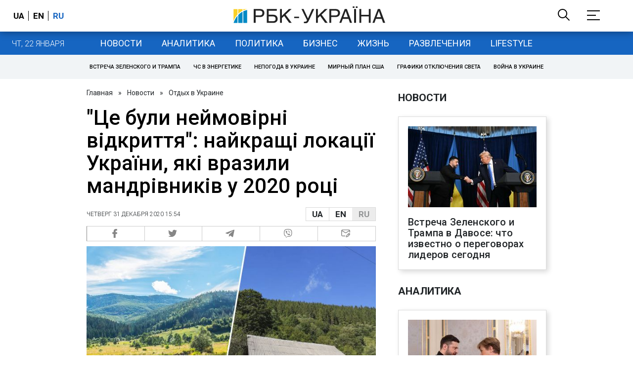

--- FILE ---
content_type: text/html; charset=utf-8
request_url: https://travel.rbc.ua/ukr/show/eto-neveroyatnye-otkrytiya-luchshie-lokatsii-1609339623.html
body_size: 45954
content:
<!DOCTYPE html>
<html xmlns="http://www.w3.org/1999/xhtml" lang="ru">
<head>
    <title>Мандрівники назвали найцікавіші місця України 2020 року для подорожей | РБК Украина</title>    <meta name="description" content="Найкращі місця для подорожей по Україні року – мандрівники, блогери та діячі туризму назвали найбільш цікаві місця країни, які їх вразили у 2020-му." />
<meta name="keywords" content="отпуск, отдых, путешествия" />
<meta name="news_keywords" content="Отдых в Украине, отпуск, отдых, путешествия" />
<meta property="og:title" content="&quot;Це були неймовірні відкриття&quot;: найкращі локації України, які вразили мандрівників у 2020 році" />
<meta property="og:description" content="Подробнее читайте на сайте" />
<meta property="og:url" content="https://travel.rbc.ua/ukr/show/eto-neveroyatnye-otkrytiya-luchshie-lokatsii-1609339623.html" />
<meta property="og:type" content="article" />
<meta property="og:image" content="https://www.rbc.ua/static/img/_/k/_kopiya_24_1300x820.jpg" />
<meta property="og:site_name" content="РБК-Украина" />
<meta property="og:locale" content="ru_RU" />
<meta property="twitter:card" content="summary" />
<meta property="twitter:site" content="РБК-Украина" />
<meta property="twitter:title" content="&quot;Це були неймовірні відкриття&quot;: найкращі локації України, які вразили мандрівників у 2020 році" />
<meta property="twitter:creator" content="РБК-Украина" />
<meta property="twitter:image:src" content="https://www.rbc.ua/static/img/_/k/_kopiya_24_1300x820.jpg" />
<meta property="twitter:domain" content="https://travel.rbc.ua/ukr/show/eto-neveroyatnye-otkrytiya-luchshie-lokatsii-1609339623.html" />        <link href="https://travel.rbc.ua/ukr/show/eto-neveroyatnye-otkrytiya-luchshie-lokatsii-1609339623.html" rel="canonical" />
<link href="https://travel.rbc.ua/ukr/show/eto-neveroyatnye-otkrytiya-luchshie-lokatsii-1609339623.html/amp" rel="amphtml" />    <meta http-equiv="Content-Type" content="text/html; charset=utf-8"/>
    <style type="text/css">
        :after, :before {-webkit-box-sizing: border-box;box-sizing: border-box;}
        .container {max-width:980px;width:980px;min-width:760px;margin:0 auto;display:flex;align-items: stretch;justify-content:space-between;}
        .branding-layout .container {position:relative;z-index:3;}
        .branding-layout .main-menu {position:relative;z-index:3;max-width: 980px;width: 980px;min-width: 980px;margin: 64px auto 20px;}
        .branding-layout {background-position: center 57px;}
        .middle-col {width:100%;max-width:650px;order:1;margin:0;}
        .right-col {width:300px;min-width:300px;order:2;margin:0;position:relative;}
        .right-sticky {position: -webkit-sticky;position: sticky;top:140px;vertical-align: baseline;margin-top:20px;}
        .MIXADVERT_NET {margin-bottom:20px;}
        #catfish-wrapper{width:100%;bottom:0;position: fixed;z-index:999;text-align: center;}
        #catfish-wrapper #catfish-close {position: absolute;right: 0;top: 0;z-index: 1000;cursor: pointer;width: 32px;height: 32px;}
        @media (max-width: 1251px) {.container {width:980px;}}
        @media (max-width: 1024px) {.container {width: 980px;min-width:980px;}.middle-col {max-width:630px;padding-left:20px;}}
    </style>
    <link rel="alternate" hreflang="x-default" href="https://travel.rbc.ua/rus/show/eto-neveroyatnye-otkrytiya-luchshie-lokatsii-1609339623.html"/>
    <link rel="alternate" hreflang="uk" href="https://travel.rbc.ua/rus/show/eto-neveroyatnye-otkrytiya-luchshie-lokatsii-1609339623.html"/>
    <link rel="alternate" hreflang="ru" href="https://travel.rbc.ua/ukr/show/eto-neveroyatnye-otkrytiya-luchshie-lokatsii-1609339623.html"/>
    <meta http-equiv="X-UA-Compatible" content="IE=edge">
<meta name="viewport" content="width=1000">
<meta name="theme-color" content="#2F3BA2"/>
<meta property="fb:app_id" content="569789207222162"/>
<meta property="fb:pages" content="521647284946080" />
<meta name="robots" content="max-image-preview:large" />
    <link rel="shortcut icon" href="/static/news/imgs/favicon.ico" type="image/x-icon">
<link rel="alternate" type="application/rss+xml" href="https://www.rbc.ua/static/rss/all.ukr.rss.xml" />
<link rel="manifest" href="/manifest.json">
<link rel="apple-touch-icon" sizes="57x57" href="/static/common/imgs/apple/57x57.png">
<link rel="apple-touch-icon" sizes="114x114" href="/static/common/imgs/apple/114x114.png">
<link rel="apple-touch-icon" sizes="72x72" href="/static/common/imgs/apple/72x72.png">
<link rel="apple-touch-icon" sizes="144x144" href="/static/common/imgs/apple/144x144.png">
<link rel="apple-touch-icon" sizes="60x60" href="/static/common/imgs/apple/60x60.png">
<link rel="apple-touch-icon" sizes="120x120" href="/static/common/imgs/apple/120x120.png">
<link rel="apple-touch-icon" sizes="76x76" href="/static/common/imgs/apple/76x76.png">
<link rel="apple-touch-icon" sizes="152x152" href="/static/common/imgs/apple/152x152.png">

<link rel="preconnect" href="//www.googletagmanager.com">
<link rel="preconnect" href="//fundingchoicesmessages.google.com">
<link rel="preconnect" href="//securepubads.g.doubleclick.net" crossorigin>
<link rel="preconnect" href="//stats.rbc.ua">
<link rel="preconnect" href="//static.cloudflareinsights.com">

<script async src="https://www.googletagmanager.com/gtag/js?id=G-MDNR364TH3"></script>
<script>
    var pageSectionName = 'general';
        pageSectionName = 'ukraine';
        window.dataLayer = window.dataLayer || [];
    function gtag(){dataLayer.push(arguments);}
    gtag('js', new Date());
    gtag('config', 'G-MDNR364TH3', {'page_section': pageSectionName});
</script>
<script async src="https://fundingchoicesmessages.google.com/i/121764058?ers=3"></script>

<script type="text/javascript">window.rbcAdwallDisable = true;</script>
            <script>
        const script = document.createElement('script');
        script.src = 'https://cdn.membrana.media/rbc/ym.js';
        script.async = true;
        document.head.appendChild(script);
        </script>
        <script async src="https://get.optad360.io/sf/db664e10-99c0-4e92-87d4-101798c1b8bf/plugin.min.js"></script>
    <script type="text/javascript">
    window.googletag = window.googletag || {cmd: []};
    window.rbcDomain = 'news';

    window.adsenseLoad = 0;
    window.loadAdsenseLib = function() {
        if (window.adsenseLoad != 0) return;
        var script = document.createElement('script');
        script.src = 'https://pagead2.googlesyndication.com/pagead/js/adsbygoogle.js?client=ca-pub-9614021710506914';
        document.head.appendChild(script);
        window.adsenseLoad = 1;
    }

    window.dfpLoad = 0;
    window.loadDfpLib = function() {
        if (window.dfpLoad != 0) return;
        googletag.cmd.push(function () {
            googletag.pubads().addEventListener('slotRenderEnded', function (event) {
                if (!event.isEmpty) {
                    $('#' + event.slot.getSlotElementId()).parent().attr('style', $('#' + event.slot.getSlotElementId()).parent().attr('style') + 'height: auto !important;');
                }
            });
            googletag.pubads().enableSingleRequest();
            googletag.pubads().setCentering(true);
            googletag.pubads().setTargeting("site_variables", ["ukr", "wwwsite", "tag-otpusk-15042015", "tag-otdyh-14072015", "tag-puteshestviya-10052016", "ukraine", "news", "pub", "pub1287045", "pub_type_week_article"]);
            googletag.enableServices();
        });
        var script = document.createElement('script');
        script.src = 'https://securepubads.g.doubleclick.net/tag/js/gpt.js';
        document.head.appendChild(script);
        window.dfpLoad = 1;
    }
</script>
<script type="text/javascript">
    (function(c,l,a,r,i,t,y){
        c[a]=c[a]||function(){(c[a].q=c[a].q||[]).push(arguments)};
        t=l.createElement(r);t.async=1;t.src="https://www.clarity.ms/tag/"+i;
        y=l.getElementsByTagName(r)[0];y.parentNode.insertBefore(t,y);
    })(window, document, "clarity", "script", "uqikkbh1sj");
</script>

<link href="https://fonts.googleapis.com/css2?family=Roboto:ital,wght@0,300;0,400;0,500;0,700;1,400;1,700&display=swap" rel="stylesheet">
<style type="text/css">
    * {box-sizing: border-box;}
    ::placeholder { color: #ccc;opacity: 1;}
    html {-webkit-tap-highlight-color: transparent;}
    body {margin:0;padding:0;font-family:Roboto, sans-serif;}
    div#app {margin:0 auto;}
    a {text-decoration:none;color:#222629}
    a:hover {color:#666;}
    ul, ol {list-style: none;padding:0;margin:0;}
    .widget-heading {text-transform: uppercase;padding:6px 0;margin:0 10px 20px 0px;color:#222629;font-weight:700;font-size:21px;}
    .widget {margin:0 0 20px;}
    table {border-collapse: collapse;border-spacing: 0;}
    /* header */

    header {background:#fff;box-shadow: 0 1px 15px rgba(0,0,0,.38);position:fixed;z-index:10;left:0;top:0;width:100%;min-width:980px;text-align: center;}
    header .h-inner {display:flex;align-items: center;justify-content: space-between;max-width:1350px;margin:0 auto;height:64px;}
    header .logo {display:block;order:2;text-align: center;position:relative;}
    header .logo img {width:307px;}
    header .lang {order:1;width:120px;min-width:120px !important;margin-left:20px;display: block;font-weight: 700;font-size:17px;text-transform: uppercase;}
    header .lang a {color:#000;display: inline-block;padding:0 4px;border-left:1px solid #000;padding-left:9px;}
    header .lang a:first-child {border-left:0;padding-left:0;}
    header .lang a.enabled {color: #1665c1;cursor: default;}
    header .full-navi {order:3;width: 120px;min-width:120px !important;text-align:right;margin-right:50px;display:flex;align-items: center;justify-content: space-around;}
    header .search-toggler {order:1;}
    header .search-toggler svg {display:none;cursor: pointer;}
    header .search-toggler svg:first-child {display:inline;}
    header .search-toggler.open svg {display:inline;}
    header .search-toggler.open svg:first-child {display:none;}
    header .menu-toggler {order:2;}
    header .menu-toggler svg {display:none;cursor: pointer;}
    header .menu-toggler svg:first-child {display:inline;}
    header .menu-toggler.open svg {display:inline;}
    header .menu-toggler.open svg:first-child {display:none;}

    .styler-page header {background:#1d2022;}
    .styler-page header .lang a {color:#fff;}
    .styler-page header .lang a:first-child {border-right:1px solid #fff;padding-right:9px;}
    .styler-page header .lang a.enabled {color: #f8d028;}

    .main-col {width:100%;order:2;max-width:650px;}
    .main-menu {height: 47px;background: #1665c1;text-align: center;margin-top: 64px;display:flex;align-items: center;justify-content:center;margin-bottom:20px;}
    .main-menu-wrapper {position:relative;max-width:1350px;width:1350px;min-width: 760px;margin: 0 auto;display: flex;align-items: center;justify-content: center;}
    .main-menu-wrapper .current-date {position: absolute;left: 0;top:1px;text-transform:uppercase;font-weight:300;color: #fff;margin: 14px 24px 0;}
    .styler-page .main-menu-wrapper .current-date {color:#2e3336}
    .branding-layout .main-menu-wrapper {width:980px;}
    .branding-layout .sub-menu {width: 980px;margin: -20px auto 20px;position: relative;display: block;text-align: center; z-index: 10;}
    .branding-layout .sub-menu a {margin: 5px;}

    .branding-layout .main-menu-wrapper .current-date {display:none;}
    @media (max-width: 1251px) {
        .main-menu-wrapper {width:980px;}
        .main-menu-wrapper .current-date {display:none;}
    }
    .vyboru-page .main-menu {background: #d10000;}
    .styler-page .main-menu {background: #f8d028;}
    .styler-page .main-menu a {color: #2e3336;}
    .lite-page .main-menu {background: #5e3f8b;}
    .daily-page .main-menu {background: #a52938;}
    .main-menu a {color: #fff;display: block;line-height: 48px;padding-right: 20px;padding-left: 20px;font-weight: 400;font-size: 18px;text-transform: uppercase;}
    .main-menu a.active {color: #2e3336;background: #fff;}
    .main-menu a.active.active-spec {color: #2e3336;background:#f1f4f6;}

    .sub-menu {background:#f1f4f6;display:flex;margin:-20px 0 20px;padding:10px 0;justify-content: center;}
    .sub-menu.simple {position:sticky;top:64px;z-index:5;}
    .sub-menu a {display: inline-block;background:#fff;padding: 8px;margin: 0 5px;color:#000;border-radius:24px;white-space: nowrap;text-transform: uppercase;font-size:11px;font-weight:500;}
    .sub-menu.simple a {background:none;}
    .branding-layout .sub-menu.simple a.spec {display:none;}
    .full-menu {background: #fff;display:none;overflow-x: hidden;position: fixed;left: 0;right: 0;top: 0;padding-top: 105px;padding-bottom: 10px;z-index: 9;box-shadow: 6px 8px 30px -8px rgba(34,34,34,.25);}
    .full-menu .container {display: flex;align-items: baseline;justify-content: space-around;padding:0 25px;}
    .full-menu .container .column {flex-grow: 1;flex-shrink: 1;flex-basis: 0;padding:0 25px 25px;font-size: 16px;line-height: 1.2;}
    .full-menu .container .column a {font-weight: 300;color: #222629;font-size: 16px;margin-bottom: 13px;display: block;}
    .full-menu .container .column a.edition-item {font-weight: 700;font-size: 18px;margin-bottom: 30px;text-transform: uppercase;}
    .header-search {background: #fff;display: none;position: fixed;left: 0;right: 0;top: 0;padding-top: 115px;padding-bottom: 50px;z-index: 9;box-shadow: 6px 8px 30px -8px rgba(34,34,34,.25);}
    .header-search form {max-width: 650px;margin: 0 auto;display: flex;padding:0 20px;}
    .header-search form input {background: #fff;border: 1px solid #ccc;border-right: none;height: 48px;flex-grow: 10;padding: 3px 15px;font-size: 24px;}
    .header-search form button {bottom: 1px;background: #1665c1;border: 1px solid #1665c1;color: #fff;padding:0 20px;line-height: 44px;height: 48px;text-transform: uppercase;font-size: 14px;flex-grow: 3;}

    .menu {margin-top:50px;z-index:9;position:fixed;overflow-y:scroll;width:100%;left:0;top:0;bottom:0;background:#ffffff;min-height: 100%;box-shadow: 0 1px 15px rgba(0,0,0,.38);}
    .search {background: #f1f4f6;border-bottom: 1px solid #ebebeb;padding: 20px;margin-bottom: 20px;}
    .search div {display:flex;align-items: center;justify-content: center;}
    .search .hinput {background: #fff;border: 1px solid #ccc;border-right: none;height: 48px;padding:0px;text-align:center;font-size: 18px;width:75%;}
    .search button {background: #1665c1;border: 1px solid #1665c1;color: #fff;height: 50px;text-transform: uppercase;font-size: 14px;width:25%;}
    .edition {padding:0 25px 25px;position:relative;}
    .edition .expander {}
    .edition .expander::before {content: '';position: absolute;height: 1px;background: #ddd;right: 0;left: 25px;right:50px;top: 11px;z-index: 0;}
    .edition .expander > span {font-size:18px;font-weight:500;text-transform: uppercase;background: #ffffff;position:relative;padding-right:25px;}
    .edition .expander > span.fodding {right:20px;padding:0;position:absolute;}
    .edition .expander svg {display:none;}
    .edition .expander svg:first-child {display:inline;}
    .edition .expander.open svg {display:inline;}
    .edition .expander.open svg:first-child {display:none;}
    .edition ul {padding:10px 0 0 20px;display:none;}
    .edition li {margin-bottom:13px;}
    .lazy-background:not(.visible){background-image:none!important}
    .label-news {background: #1665c1;color: #fff;text-transform: uppercase;font-size: 12px;padding: 1px 5px;font-weight: 400;position: relative;top: -4px;}
    .label-daily {background: #a52938;color: #fff;text-transform: uppercase;font-size: 12px;padding: 1px 5px;font-weight: 400;position: relative;top: -4px;}
    .label-styler {display:none;background: #f8d028;color: #222629;text-transform: uppercase;font-size: 12px;padding: 1px 5px;font-weight: 400;position: relative;top: -4px;}
    .label-lite {background: #5e3f8b;color: #fff;text-transform: uppercase;font-size: 12px;padding: 1px 5px;font-weight: 400;position: relative;top: -4px;}
    .label-week {margin-left: 4px;display: inline-block;margin-bottom: -3px; height: 16px; width: 16px;}

    footer {background:#f1f4f6;padding:25px 0px;}
    footer .social {padding-bottom:25px;}
    footer .social a {width:25%;height: 32px;line-height: 33px;border: 1px solid #8f9a9f;border-right: none;display: inline-block;margin-right: -5px;padding:0;text-align: center;}
    footer .social a:last-child {border-right: 1px solid #8f9a9f;margin-right:0;}
    footer .fmenu {display:flex;justify-content: space-between;padding-top: 70px;}
    footer .fmenu .container {width: 100%;}
    footer .fmenu .container .column {flex-grow: 1;flex-shrink: 1;flex-basis: 0;padding: 0 25px 25px;font-size: 16px;line-height: 1.2;}
    footer .fmenu .container .column a {font-weight: 300;color: #222629;font-size: 14px;margin-bottom: 13px;display: block;}
    footer .fmenu .container .column a.edition-item {font-weight: 700; text-transform: uppercase; font-size: 16px;}
    footer .lang {order: 1;width: 120px;min-width: 120px !important;margin-left: 20px;display: block;font-weight: 700;font-size: 17px;text-transform: uppercase;}
    footer .lang a {color:#000;display: inline-block;padding:0 4px;border-left:1px solid #000;padding-left:9px;}
    footer .lang a:first-child {border-left:0;padding-left:0;}
    footer .lang a.enabled {color: #1665c1;cursor: default;}



    footer .logo {margin:0 0 30px 0;display: flex;}
    footer .logo img {height:27px;width:auto;}
    footer .copy {text-align: center;padding: 20px 0 0;font-size:12px;}
    footer .copy {display: flex;flex-direction: row;justify-content: flex-start;padding: 0 250px;margin-top: 50px;}
    footer .container .col {width: 50%;padding: 0 25px 25px;}
    footer .container .col .contacts {display: flex; align-items: flex-start; justify-content: space-between;}
    footer .container .col .column {font-size: 16px;line-height: 1.2;margin-right: 15px;}
    footer .container .col .column a {font-weight: 300;color: #222629;font-size: 14px;margin-bottom: 13px;display: block;}
    footer .col > .social  a {width: 70px;max-width: 85px;height: 33px; padding-top: 2px;}
    footer .col span {font-size: 12px;font-weight: 300;}

    .privacy {background: #f7f6f6; color: #000;padding: 10px 15px;position: fixed;bottom: 0;right: 0;left: 0;display: block;z-index: 1000;border-top: 1px solid #ccc;font-size: 13px;text-align: center;}
    .privacy a {color: #000;font-weight: 500;}
    .privacy .skip {margin-left: 10px;background-color: #fff;border: 1px solid #ccc;padding: 2px 15px;cursor: pointer;}
    .privacy .close {background: #3b4a66;color: #fff;border: 1px solid #000;font-weight: 400;padding: 4px 15px;cursor: pointer;margin-top: 3px;display: inline-block;text-transform: uppercase;}

    .war-list{max-width: 1350px;width: 1350px;min-width: 980px;margin: 0 auto;}
    .war_block {display: flex; justify-content: center; margin: 0 25px 20px 25px;}
    .war_item {padding-right: 0; border-right: #cfcfcf 1px solid; padding-left: 8px;}
    .war_num {font-size: 16px; font-weight: bold;}
    .war_num span {font-size: 14px; color: #1665c1; padding-left: 3px;}
    .war_block .war_item:first-child {padding-left: 0; border: none;}
    .war_block .war_item:nth-child(2) {margin-right: 0; }
    .war_block .war_item:last-child {border: none;}
    .war_desc {font-size: 9px; text-transform: uppercase; padding: 8px 0;}
    .war_img img {vertical-align: bottom;}
    .war_img svg {height: 32px; width: 95px;}
    .war_block .war_item:last-child .war_img svg {width: 60px;}
    .war_section {background: #eeeff0; padding: 10px 0;}
    .war_section .layout-main {margin-left: auto; margin-right: auto; max-width: 1296px;}
    .war_title {text-align: left; margin-left: 10px;  font-size: 15px; line-height: 1.2em; font-weight: 400; text-transform: uppercase; color: #1665c1; margin-top: 6px; margin-bottom: 15px;}
    @media screen and (max-width: 1296px) {
        .war_block {max-width: 100%; display: block; overflow-x: scroll; overflow-y: hidden; white-space: nowrap; padding-left: 12px; padding-top: 0;}
        .war_item {display: inline-block; white-space: normal; overflow: hidden;}
        .war_title {padding-left: 10px; padding-right: 10px;}
    }
    @media screen and (max-width: 1251px) {
        .war-list{max-width: 1170px;width: 1170px;min-width: 980px;margin: 0 auto;}
    }

    /* membr css */
    .nts-ad {display: flex; flex-direction: column; align-items: center; justify-content: center;margin:0 0 20px;}
    .nts-ad-h250 {height: 250px}
    .nts-ad-h280 {height: 280px}
    .nts-ad-h350 {height: 350px}
    .nts-ad-h400 {min-height: 400px}
    .nts-ad-h600 {min-height: 600px; justify-content: flex-start}

    .vidverto-wrapper { margin:0 0 20px;min-height: 375px !important;}

    #catfishClose {position: absolute;right:0;top:-30px;}

    .dfp {position:relative;}
    .dfp:before {content: 'Реклама';display: block;position: absolute;right: 0;top: -15px;font-size: 11px;color: #bcbbbf;}
    .dfp:after {content:'';display: block;width: 75px;height: 75px;position:absolute;left: 0;right: 0;top: 0;bottom: 0;margin: auto;z-index: -1;background-image:url('data:image/svg+xml;utf8,<svg width="75px" height="75px" viewBox="0 0 16 16" xmlns="http://www.w3.org/2000/svg" fill="rgba(170, 170, 170, 0.5)"><path d="m3.7 11 .47-1.542h2.004L6.644 11h1.261L5.901 5.001H4.513L2.5 11h1.2zm1.503-4.852.734 2.426H4.416l.734-2.426h.053zm4.759.128c-1.059 0-1.753.765-1.753 2.043v.695c0 1.279.685 2.043 1.74 2.043.677 0 1.222-.33 1.367-.804h.057V11h1.138V4.685h-1.16v2.36h-.053c-.18-.475-.68-.77-1.336-.77zm.387.923c.58 0 1.002.44 1.002 1.138v.602c0 .76-.396 1.2-.984 1.2-.598 0-.972-.449-.972-1.248v-.453c0-.795.37-1.24.954-1.24z"/><path d="M14 3a1 1 0 0 1 1 1v8a1 1 0 0 1-1 1H2a1 1 0 0 1-1-1V4a1 1 0 0 1 1-1h12zM2 2a2 2 0 0 0-2 2v8a2 2 0 0 0 2 2h12a2 2 0 0 0 2-2V4a2 2 0 0 0-2-2H2z"/></svg>');}

    ins.adsbygoogle {display: block !important;position:relative;line-height: normal !important;}
    ins.adsbygoogle:before {content: 'Реклама';display: block;position: absolute;right: 0;top: -15px;font-size: 11px;color: #bcbbbf;}
    ins.adsbygoogle:after {content:'';display: block;width: 75px;height: 75px;position:absolute;left: 0;right: 0;top: 0;bottom: 0;margin: auto;z-index: -1;background-image:url('data:image/svg+xml;utf8,<svg width="75px" height="75px" viewBox="0 0 16 16" xmlns="http://www.w3.org/2000/svg" fill="rgba(170, 170, 170, 0.5)"><path d="m3.7 11 .47-1.542h2.004L6.644 11h1.261L5.901 5.001H4.513L2.5 11h1.2zm1.503-4.852.734 2.426H4.416l.734-2.426h.053zm4.759.128c-1.059 0-1.753.765-1.753 2.043v.695c0 1.279.685 2.043 1.74 2.043.677 0 1.222-.33 1.367-.804h.057V11h1.138V4.685h-1.16v2.36h-.053c-.18-.475-.68-.77-1.336-.77zm.387.923c.58 0 1.002.44 1.002 1.138v.602c0 .76-.396 1.2-.984 1.2-.598 0-.972-.449-.972-1.248v-.453c0-.795.37-1.24.954-1.24z"/><path d="M14 3a1 1 0 0 1 1 1v8a1 1 0 0 1-1 1H2a1 1 0 0 1-1-1V4a1 1 0 0 1 1-1h12zM2 2a2 2 0 0 0-2 2v8a2 2 0 0 0 2 2h12a2 2 0 0 0 2-2V4a2 2 0 0 0-2-2H2z"/></svg>');}
    ins.adsbygoogle[data-ad-status="unfilled"]:before {content: '';display: none;}
    ins.adsbygoogle[data-ad-status="unfilled"]:after {content: '';display: none;}

    p[data-lazy-type="lazyrecreactive"], div[data-lazy-type="lazyrecreactive"] {position: relative;}
    p[data-lazy-type="lazyrecreactive"]:before, div[data-lazy-type="lazyrecreactive"]:before {content: 'Реклама';display: block;position: absolute;right: 5px;top: -10px;font-size: 11px;color: #bcbbbf;font-family: -apple-system, BlinkMacSystemFont, "Segoe UI", Roboto, Helvetica, Arial, sans-serif, "Apple Color Emoji", "Segoe UI Emoji", "Segoe UI Symbol";}
    p[data-lazy-type="lazyrecreactive"] ins.adsbygoogle:before, div[data-lazy-type="lazyrecreactive"] ins.adsbygoogle:before {content:'';display: none;}
        .common-breadcrumbs {font-size: 14px;color: #222629;margin:0 0 20px 0;}
     .common-breadcrumbs a {margin:0 8px;color: #222629;text-decoration: none;}
     .common-breadcrumbs a:first-child {margin-left:0;}
     article.full {margin:0 0 20px;}
     article.full h1 {font-size:42px;font-weight: 500;margin:0 0 20px;line-height: 1.1em;}
     article.full .breadcrumbs {color: #222629;margin-bottom: 10px;font-size: 12px;font-weight: 100;line-height: 1.20em;text-transform: uppercase;display:flex;justify-content: space-between;align-items: center;}
     article.full .breadcrumbs:after {content:'';display:block;height:1px;clear: both;}
     article.full .breadcrumbs a {color:#222629;}
     article.full .breadcrumbs .lang-publication {font-weight:500;position:relative;display: block;}
     article.full .breadcrumbs .lang-publication .lang-group {display:flex;border: 1px solid rgba(217, 217, 217, 1);}
     article.full .breadcrumbs .lang-publication .lang-group a {display:block;flex:0 0 33%;padding:6px 12px;font-weight:700;font-size:17px;border-left:1px solid rgba(217, 217, 217, 1);}
     article.full .breadcrumbs .lang-publication .lang-group a.active {background: rgba(217, 217, 217, 1);cursor: default;}
     article.full .breadcrumbs .lang-publication .lang-group a:first-child {border-left:0;}
     article.full .breadcrumbs .lang-publication .lang-switch-menu {display:none;}
     article.full .breadcrumbs .lang-publication.opened .lang-switch-label {display:none;}
     article.full .breadcrumbs .lang-publication.opened .lang-switch-menu {display:block;position: absolute;right: 0;width: max-content;background: #fff;z-index:3;}
     article.full .breadcrumbs .lang-publication.opened .lang-switch-menu a {display: block;margin: 0 0 10px;}
     article.full .breadcrumbs .time {width: -webkit-fill-available;display: flex;flex-wrap: nowrap;align-items: center;}
     article.full .breadcrumbs .time .promo {margin-left: 5px;}
     article.full .img {margin:0 0 10px;}
     article.full .img img {max-width:100%;width:585px;height:369px;}
     @media (max-width: 1024px) {article.full .img img {max-width:100%;width:585px;height:369px;}}
     article.full .img span {display:block;margin:5px 0 0 0;color: #717171;font-size: 13px;font-weight: 100;}
     article.full .publication-wrapper-author {font-size: 12px;text-transform: uppercase;margin-bottom: 20px;}
     article.full .publication-wrapper-author .about {text-transform: none;}
     article.full .publication-wrapper-author a {color:#1665c1;}
     article.full .publication-coworking {color: #717171;font-size: 14px;font-weight:300;display: flex;align-items: start;justify-content: start;gap: 10px;margin: 0 0 30px;}
     article.full .publication-coworking span {display: block;line-height: normal;}
     article.full .publication-coworking span svg {width: 96px;height: 16px;filter: contrast(0.3);display: block;position: relative;top: 1px;}
     article.full .txt {font-weight:400;line-height: 1.55em;color: #222629;font-size: 19px;}
     article.full .txt strong {font-weight:700;}
     article.full .txt p {margin:0 0 20px;}
     article.full .txt p.nfo {background: #f5f5f5;padding: 20px 20px 20px 60px;font-size: 14px;line-height: normal;position: relative;}
     article.full .txt p.nfo:before {content:'';position: absolute;left: 20px;top: 0;margin: auto;bottom: 0;display:block;width:20px;height:21px;background-image:url('data:image/svg+xml;utf8,<svg width="20" height="21" viewBox="0 0 20 21" fill="none" xmlns="http://www.w3.org/2000/svg"><path d="M10 20.5C15.511 20.5 20 16.011 20 10.5C20 4.989 15.511 0.5 10 0.499999C4.489 0.499999 1.35601e-06 4.98899 8.74228e-07 10.5C3.92441e-07 16.011 4.489 20.5 10 20.5ZM10 18.5C5.56988 18.5 2 14.9301 2 10.5C2 6.06988 5.56988 2.5 10 2.5C14.4301 2.5 18 6.06988 18 10.5C18 14.9301 14.4301 18.5 10 18.5ZM11 15.5L11 13.5L9 13.5L9 15.5L11 15.5ZM11 11.5L11 5.5L9 5.5L9 11.5L11 11.5Z" fill="rgb(18,18,18)"/></svg>');}
     article.full .txt div.dfp, article.full .txt ins.adsbygoogle {margin:0 0 20px;}
     article.full .txt a {color:#1665c1;font-weight:400;}
     article.full .txt a strong {font-weight:400;}
     article.full .txt img {max-width: 100%;height: auto !important;border: 0;display: block;}
     article.full .txt .dict {font-size:14px;line-height: normal;margin:0 0 20px;}
     article.full .txt .dict p {margin:0;}
     article.full .txt .structure {border: 1px solid #e2e2e2;background:#f8f9fa;padding:5px;font-size:15px;margin:0 0 20px;}
     article.full .txt .structure p {margin:0}
     article.full .txt h2 {font-weight: 700;font-size:22px;margin:0 0 20px;}
     article.full .txt h3 {font-weight: 700;font-size:20px;margin:0 0 20px;}
     article.full ul {padding: 0 0 0px 25px;list-style: square;}
     article.full ol {padding: 0 0 0px 25px;list-style: decimal;}
     article.full li {margin-bottom:20px;}
     article.full .img_wrap {margin:0 0 20px;color: #717171;font-size: 13px;font-weight: 100;line-height: normal;}
     article.full .img_ins {border:1px solid #e2e2e2;}
     article.full p:empty {margin:0;padding:0;}
     article.full .txt .giphy-embed,article.full .txt .iframely-embed,article.full .txt .twitter-tweet{margin-bottom:20px;margin-right:auto;margin-left:auto}
     article.full .txt table{width:100%;margin-bottom:20px}
     article.full .txt th{padding-top:4px;padding-bottom:4px;font-family:Roboto,sans-serif;font-weight:700}
     article.full .txt td{padding-top:4px;padding-bottom:4px}
     article.full .txt tr:nth-child(2n){background:#f7f7f7}
     article.full .txt > div[data-oembed-url] {margin:0 0 20px;}
     article.full .txt [data-oembed-url] blockquote{font-size:16px}
     article.full .txt [data-oembed-url] blockquote:before {background: none;margin: 0;padding: 0;height: 0;width: 0;}
     article.full .txt [data-oembed-url] {display: block;}
     article.full .txt blockquote{padding-left:95px;margin-bottom:20px;position:relative;font-size:24px;font-style:italic;line-height:1.3;margin-top:30px}
     article.full .txt blockquote:before{content:'';height:65px;width:65px;display:block;position:absolute;background-image:url(/static/common/imgs/quote.svg);background-position:center;background-repeat:no-repeat;background-size:contain;left:0;top:0}
     article.full .txt iframe{max-width:100% !important;min-width:auto !important;}
     article.full .read-in-google {text-align:center;margin:20px 0;}
     article.full .read-in-google a {padding: 15px 7px;background: #fff;border:1px solid #ccc;color: #222629;font-weight: normal;display: block;text-align: center;}
     hr.delimeter {padding: 0;margin: 40px 0;border: 0 solid #1665c1;}
     hr.pagebreak {display:none;}
     .share {margin:0 0 10px;display: flex;}
     .share a {display:block;border:1px solid #ccc;border-left:0;width:100%;padding:3px;text-align: center;color: rgb(134, 134, 134);font-size: 16px;}
     .share a:hover {background: #f0f0f0;}
     .share a:first-child {border-left:1px solid rgb(134, 134, 134);}
     .share a.fb::before {content: '';position:relative;top:2px;display:inline-block;width:18px;height:18px;background-image:url('data:image/svg+xml;utf8,<svg xmlns="http://www.w3.org/2000/svg" xmlns:xlink="http://www.w3.org/1999/xlink" width="18px" height="18px" viewBox="0 0 96.124 96.123" enable-background="new 0 0 96.124 96.123"><g><path fill="rgb(134, 134, 134)" d="M72.089,0.02L59.624,0C45.62,0,36.57,9.285,36.57,23.656v10.907H24.037c-1.083,0-1.96,0.878-1.96,1.961v15.803 c0,1.083,0.878,1.96,1.96,1.96h12.533v39.876c0,1.083,0.877,1.96,1.96,1.96h16.352c1.083,0,1.96-0.878,1.96-1.96V54.287h14.654 c1.083,0,1.96-0.877,1.96-1.96l0.006-15.803c0-0.52-0.207-1.018-0.574-1.386c-0.367-0.368-0.867-0.575-1.387-0.575H56.842v-9.246 c0-4.444,1.059-6.7,6.848-6.7l8.397-0.003c1.082,0,1.959-0.878,1.959-1.96V1.98C74.046,0.899,73.17,0.022,72.089,0.02z"/></g></svg>');}
     .share a.mg::before {content: '';position:relative;top:2px;display:inline-block;width:18px;height:18px;background-image:url('data:image/svg+xml;utf8,<svg xmlns="http://www.w3.org/2000/svg" width="18px" height="18px" viewBox="0 0 512 512" enable-background="new 0 0 512 512"><g><g><path fill="rgb(134, 134, 134)" d="M256,0C114.624,0,0,106.112,0,237.024c0,74.592,37.216,141.12,95.392,184.576V512l87.168-47.84 c23.264,6.432,47.904,9.92,73.44,9.92c141.376,0,256-106.112,256-237.024S397.376,0,256,0z M281.44,319.2l-65.184-69.536 L89.056,319.2l139.936-148.544l66.784,69.536l125.6-69.536L281.44,319.2z"/></g></g></svg>');}
     .share a.tw::before {content: '';position:relative;top:-1px;display:inline-block;width:24px;height:19px;background-image:url('data:image/svg+xml;utf8,<svg xmlns="http://www.w3.org/2000/svg" width="24px" height="24px" viewBox="0 0 32 32" enable-background="new 0 0 24 24"><path fill="rgb(134, 134, 134)" d="M 28 8.558594 C 27.117188 8.949219 26.167969 9.214844 25.171875 9.332031 C 26.1875 8.722656 26.96875 7.757813 27.335938 6.609375 C 26.386719 7.171875 25.332031 7.582031 24.210938 7.804688 C 23.3125 6.847656 22.03125 6.246094 20.617188 6.246094 C 17.898438 6.246094 15.691406 8.453125 15.691406 11.171875 C 15.691406 11.558594 15.734375 11.933594 15.820313 12.292969 C 11.726563 12.089844 8.097656 10.128906 5.671875 7.148438 C 5.246094 7.875 5.003906 8.722656 5.003906 9.625 C 5.003906 11.332031 5.871094 12.839844 7.195313 13.722656 C 6.386719 13.695313 5.628906 13.476563 4.964844 13.105469 C 4.964844 13.128906 4.964844 13.148438 4.964844 13.167969 C 4.964844 15.554688 6.660156 17.546875 8.914063 17.996094 C 8.5 18.109375 8.066406 18.171875 7.617188 18.171875 C 7.300781 18.171875 6.988281 18.140625 6.691406 18.082031 C 7.316406 20.039063 9.136719 21.460938 11.289063 21.503906 C 9.605469 22.824219 7.480469 23.609375 5.175781 23.609375 C 4.777344 23.609375 4.386719 23.585938 4 23.539063 C 6.179688 24.9375 8.765625 25.753906 11.546875 25.753906 C 20.605469 25.753906 25.558594 18.25 25.558594 11.742188 C 25.558594 11.53125 25.550781 11.316406 25.542969 11.105469 C 26.503906 10.410156 27.339844 9.542969 28 8.558594 Z"></path></svg>');}
     .share a.tg::before {content: '';position:relative;top:2px;display:inline-block;width:18px;height:18px;background-image:url('data:image/svg+xml;utf8,<svg xmlns="http://www.w3.org/2000/svg" width="18px" height="18px" viewBox="0 0 24 24" enable-background="new 0 0 24 24"><path fill="rgb(134, 134, 134)" d="m9.417 15.181-.397 5.584c.568 0 .814-.244 1.109-.537l2.663-2.545 5.518 4.041c1.012.564 1.725.267 1.998-.931l3.622-16.972.001-.001c.321-1.496-.541-2.081-1.527-1.714l-21.29 8.151c-1.453.564-1.431 1.374-.247 1.741l5.443 1.693 12.643-7.911c.595-.394 1.136-.176.691.218z"/></svg>');}
     .share a.vi::before {content: '';position:relative;top:2px;display:inline-block;width:18px;height:18px;background-image:url('data:image/svg+xml;utf8,<svg xmlns="http://www.w3.org/2000/svg" width="18px" height="18px" viewBox="0 0 24 24" enable-background="new 0 0 24 24"><path fill="rgb(134, 134, 134)" d="m23.155 13.893c.716-6.027-.344-9.832-2.256-11.553l.001-.001c-3.086-2.939-13.508-3.374-17.2.132-1.658 1.715-2.242 4.232-2.306 7.348-.064 3.117-.14 8.956 5.301 10.54h.005l-.005 2.419s-.037.98.589 1.177c.716.232 1.04-.223 3.267-2.883 3.724.323 6.584-.417 6.909-.525.752-.252 5.007-.815 5.695-6.654zm-12.237 5.477s-2.357 2.939-3.09 3.702c-.24.248-.503.225-.499-.267 0-.323.018-4.016.018-4.016-4.613-1.322-4.341-6.294-4.291-8.895.05-2.602.526-4.733 1.93-6.168 3.239-3.037 12.376-2.358 14.704-.17 2.846 2.523 1.833 9.651 1.839 9.894-.585 4.874-4.033 5.183-4.667 5.394-.271.09-2.786.737-5.944.526z"/><path fill="rgb(134, 134, 134)" d="m12.222 4.297c-.385 0-.385.6 0 .605 2.987.023 5.447 2.105 5.474 5.924 0 .403.59.398.585-.005h-.001c-.032-4.115-2.718-6.501-6.058-6.524z"/><path fill="rgb(134, 134, 134)" d="m16.151 10.193c-.009.398.58.417.585.014.049-2.269-1.35-4.138-3.979-4.335-.385-.028-.425.577-.041.605 2.28.173 3.481 1.729 3.435 3.716z"/><path fill="rgb(134, 134, 134)" d="m15.521 12.774c-.494-.286-.997-.108-1.205.173l-.435.563c-.221.286-.634.248-.634.248-3.014-.797-3.82-3.951-3.82-3.951s-.037-.427.239-.656l.544-.45c.272-.216.444-.736.167-1.247-.74-1.337-1.237-1.798-1.49-2.152-.266-.333-.666-.408-1.082-.183h-.009c-.865.506-1.812 1.453-1.509 2.428.517 1.028 1.467 4.305 4.495 6.781 1.423 1.171 3.675 2.371 4.631 2.648l.009.014c.942.314 1.858-.67 2.347-1.561v-.007c.217-.431.145-.839-.172-1.106-.562-.548-1.41-1.153-2.076-1.542z"/><path fill="rgb(134, 134, 134)" d="m13.169 8.104c.961.056 1.427.558 1.477 1.589.018.403.603.375.585-.028-.064-1.346-.766-2.096-2.03-2.166-.385-.023-.421.582-.032.605z"/></svg>');}
     .share a.ma::before {content: '';position:relative;top:2px;display:inline-block;width:18px;height:18px;background-image:url('data:image/svg+xml;utf8,<svg xmlns="http://www.w3.org/2000/svg" width="18px" height="18px" viewBox="0 -34 512 512" enable-background="new 0 0 24 24"><path fill="rgb(134, 134, 134)" d="m432 0h-352c-44.113281 0-80 35.886719-80 80v231c0 44.113281 35.886719 80 80 80h144c11.046875 0 20-8.953125 20-20s-8.953125-20-20-20h-144c-22.054688 0-40-17.945312-40-40v-225.363281l173.753906 108.042969c13.03125 8.101562 27.636719 12.152343 42.246094 12.152343s29.214844-4.050781 42.246094-12.152343l173.753906-108.042969v70.363281c0 11.046875 8.953125 20 20 20s20-8.953125 20-20v-76c0-44.113281-35.886719-80-80-80zm-154.878906 159.710938c-13.027344 8.101562-29.214844 8.101562-42.242188 0l-179.203125-111.433594c6.746094-5.183594 15.179688-8.277344 24.324219-8.277344h352c9.144531 0 17.582031 3.09375 24.324219 8.277344zm132.46875 61.847656-109.804688 109.558594c-2.332031 2.328124-4.054687 5.195312-5.011718 8.347656l-23.910157 78.722656c-2.121093 6.980469-.273437 14.558594 4.820313 19.78125 3.816406 3.910156 9 6.03125 14.316406 6.03125 1.78125 0 3.574219-.238281 5.339844-.726562l80.722656-22.359376c3.324219-.921874 6.351562-2.683593 8.789062-5.121093l109.574219-109.367188c23.394531-23.394531 23.394531-61.457031 0-84.851562s-61.457031-23.394531-84.835937-.015625zm-49.273438 162.210937-40.613281 11.25 11.886719-39.128906 74.089844-73.925781 28.289062 28.289062zm105.839844-105.640625-3.875 3.867188-28.285156-28.285156 3.859375-3.855469c7.796875-7.796875 20.488281-7.796875 28.285156 0 7.800781 7.800781 7.800781 20.488281.015625 28.273437zm0 0"/></svg>');}
     .intext-read-also a {display:flex;margin-bottom:20px;color:#222629;font-weight:500;font-size:19px;}
     .intext-read-also a::before {content: '';position: relative;top: 0px;min-width: 24px;background-repeat: no-repeat;margin-right: 15px;background-image:url('data:image/svg+xml;utf8,<svg xmlns="http://www.w3.org/2000/svg" width="24" height="24" viewBox="0 0 31.49 31.49" enable-background="new 0 0 31.49 31.49"><path style="fill:black" d="M21.205,5.007c-0.429-0.444-1.143-0.444-1.587,0c-0.429,0.429-0.429,1.143,0,1.571l8.047,8.047H1.111 C0.492,14.626,0,15.118,0,15.737c0,0.619,0.492,1.127,1.111,1.127h26.554l-8.047,8.032c-0.429,0.444-0.429,1.159,0,1.587 c0.444,0.444,1.159,0.444,1.587,0l9.952-9.952c0.444-0.429,0.444-1.143,0-1.571L21.205,5.007z"/></svg>');}
     .intext-tags {margin-bottom:12px;}
     .intext-tags a {color: #222629;border: 1px solid #ccc;font-size: 14px;display: inline-block;white-space: nowrap;padding: 4px 10px 5px;margin:0 0 8px 8px;border-radius: 11px;}
     .content-sliders-group {margin-bottom:20px;}
     .content-slider-wrapper {position: relative;width: 100%;}
     .content-slider-wrapper .content-slider {position: relative;background: #f1f1f1;touch-action: pan-y;-webkit-tap-highlight-color: transparent;}
     .content-slider__arrow {position: absolute;top: 50%;margin-top: -50px;display: inline-block;line-height: 75px;height: 100px;width: 50px;text-align: center;z-index: 2;font-size: 37px;cursor: pointer;padding: 0px;background: rgba(0,0,0,.6);color: #fff;}
     .content-slider__arrow--prev {left: 0;}
     .content-slider__arrow--prev:before {content: "";width:24px;height:24px;margin:37px 0 0 16px;display:block;background-image:url('data:image/svg+xml;utf8,<svg xmlns="http://www.w3.org/2000/svg" width="24px" height="24px" viewBox="0 0 451.847 451.847" enable-background="new 0 0 451.847 451.847"><g><path fill="rgb(255, 255, 255)" d="M97.141,225.92c0-8.095,3.091-16.192,9.259-22.366L300.689,9.27c12.359-12.359,32.397-12.359,44.751,0 c12.354,12.354,12.354,32.388,0,44.748L173.525,225.92l171.903,171.909c12.354,12.354,12.354,32.391,0,44.744 c-12.354,12.365-32.386,12.365-44.745,0l-194.29-194.281C100.226,242.115,97.141,234.018,97.141,225.92z"/></g></svg>');}
     .content-slider__arrow--next {right: 0;}
     .content-slider__arrow--next:before {content: "";width:24px;height:24px;margin:37px 0 0 16px;display:block;background-image:url('data:image/svg+xml;utf8,<svg xmlns="http://www.w3.org/2000/svg" width="24px" height="24px" viewBox="0 0 451.846 451.847" enable-background="new 0 0 451.846 451.847"><g><path fill="rgb(255, 255, 255)" d="M345.441,248.292L151.154,442.573c-12.359,12.365-32.397,12.365-44.75,0c-12.354-12.354-12.354-32.391,0-44.744 L278.318,225.92L106.409,54.017c-12.354-12.359-12.354-32.394,0-44.748c12.354-12.359,32.391-12.359,44.75,0l194.287,194.284 c6.177,6.18,9.262,14.271,9.262,22.366C354.708,234.018,351.617,242.115,345.441,248.292z"/></g></svg>');}
     .content-slider-wrapper .slick-slider .slick-list, .content-slider-wrapper .slick-slider .slick-track {-webkit-transform: translate3d(0,0,0);transform: translate3d(0,0,0);}
     .content-slider-wrapper .slick-list {position: relative;overflow: hidden;}
     .content-slider-wrapper .slick-track {position: relative;top: 0;left: 0;}
     .content-slider-wrapper .slick-track:after, .content-slider-wrapper .slick-track:before {display: table;content: '';}
     .content-slider-wrapper .slick-slide {height: 100%;min-height: 1px;float:none;display: inline-block;vertical-align: middle;position: relative;text-align:center;}
     .content-slider-wrapper .content-slider__item__img {padding-top: 90%;background-size: contain;background-position: center;background-repeat: no-repeat;}
     .content-slider-wrapper .content-slider__item button {position: absolute;top: 0;right: 0;z-index: 2;display: block;background: rgba(0,0,0,.6);height: 50px;width: 50px;font-size: 30px;color: #fff!important;line-height: 50px;text-align: center;border:0;}
     .content-slider-wrapper .content-slider__item button:before {content: "";width:24px;height:24px;margin:0 0 0 7px;display:block;background-image:url('data:image/svg+xml;utf8,<svg xmlns="http://www.w3.org/2000/svg" width="24px" height="24px" viewBox="0 0 483.252 483.252" enable-background="new 0 0 483.252 483.252"><g><path fill="rgb(255, 255, 255)" d="M481.354,263.904v166.979c0,28.88-23.507,52.369-52.387,52.369H53.646c-28.889,0-52.393-23.489-52.393-52.369V55.969 c0-28.877,23.504-52.372,52.393-52.372h167.428c-9.014,9.247-15.004,21.45-16.319,35.007H53.64c-9.582,0-17.377,7.79-17.377,17.365 v374.914c0,9.575,7.796,17.366,17.377,17.366h375.322c9.581,0,17.378-7.791,17.378-17.366V280.199 C459.515,278.935,471.744,273.267,481.354,263.904z M277.895,52.52h114.456L207.086,237.79c-10.255,10.249-10.255,26.882,0,37.132 c10.252,10.255,26.879,10.255,37.131,0.006L429.482,89.657v114.462c0,14.502,11.756,26.256,26.261,26.256 c7.247,0,13.813-2.929,18.566-7.687c4.752-4.764,7.689-11.319,7.689-18.569V26.256C481.999,11.754,470.249,0,455.743,0H277.895 c-14.499,0-26.256,11.754-26.256,26.262C251.633,40.764,263.396,52.52,277.895,52.52z"/></g></svg>');}
     .content-slider-nav-wrapper .content-slider-nav {max-width: 450px;margin: 0 auto;}
     .slick-list {position: relative;display: block;overflow: hidden;margin: 0;padding: 0;}
     .slick-slider {position: relative;touch-action: pan-y;-webkit-tap-highlight-color: transparent;}
     article.full .txt .slick-slider img {max-height:65vh !important;max-width: max-content;}
     .content-slider-nav-wrapper .slick-slide {float: none;display: inline-block;vertical-align: middle;position: relative;width: 150px;margin: 4px 2px;line-height: 0;}
     .content-slider-nav-wrapper .content-slider-nav__img {padding-top: 60%;background-size: cover;background-position: center;}
     .content-slider-nav-wrapper .content-slider-nav__slides-left {background: rgba(0,0,0,.5);position: absolute;top: 0;bottom: 0;right: 0;left: 0;color: #fff;font-size: 22px;display: flex;justify-content: center;align-items: center;opacity: 0;padding:0;font-weight:500;}
     .content-slider-nav-wrapper .slick-active.number-active .content-slider-nav__slides-left {opacity: 1;}
     .content-slider-nav-wrapper .slick-active:last-child .content-slider-nav__slides-left {opacity: 0;}
     .popular-right .widget-heading {display:block;}
     .popular-right a.item {display:block;margin-bottom:20px;font-weight: 300;line-height: 1.3;font-size: 17px;}
     .mfp-bg{top:0;left:0;width:100%;height:100%;z-index:1042;overflow:hidden;position:fixed;background:#0b0b0b;opacity:.8}.mfp-wrap{top:0;left:0;width:100%;height:100%;z-index:1043;position:fixed;outline:0!important;-webkit-backface-visibility:hidden}.mfp-container{text-align:center;position:absolute;width:100%;height:100%;left:0;top:0;padding:0 8px;-webkit-box-sizing:border-box;box-sizing:border-box}.mfp-container:before{content:'';display:inline-block;height:100%;vertical-align:middle}.mfp-align-top .mfp-container:before{display:none}.mfp-content{position:relative;display:inline-block;vertical-align:middle;margin:0 auto;text-align:left;z-index:1045}.mfp-ajax-holder .mfp-content,.mfp-inline-holder .mfp-content{width:100%;cursor:auto}.mfp-ajax-cur{cursor:progress}.mfp-zoom-out-cur,.mfp-zoom-out-cur .mfp-image-holder .mfp-close{cursor:-webkit-zoom-out;cursor:zoom-out}.mfp-zoom{cursor:pointer;cursor:-webkit-zoom-in;cursor:zoom-in}.mfp-auto-cursor .mfp-content{cursor:auto}.mfp-arrow,.mfp-close,.mfp-counter,.mfp-preloader{-webkit-user-select:none;-moz-user-select:none;-ms-user-select:none;user-select:none}.mfp-loading.mfp-figure{display:none}.mfp-hide{display:none!important}.mfp-preloader{color:#ccc;position:absolute;top:50%;width:auto;text-align:center;margin-top:-.8em;left:8px;right:8px;z-index:1044}.mfp-preloader a{color:#ccc}.mfp-preloader a:hover{color:#fff}.mfp-s-ready .mfp-preloader{display:none}.mfp-s-error .mfp-content{display:none}button.mfp-arrow,button.mfp-close{overflow:visible;cursor:pointer;background:0 0;border:0;-webkit-appearance:none;display:block;outline:0;padding:0;z-index:1046;-webkit-box-shadow:none;box-shadow:none;-ms-touch-action:manipulation;touch-action:manipulation}.mfp-close{width:44px;height:44px;line-height:44px;position:absolute;right:0;top:0;text-decoration:none;text-align:center;opacity:.65;padding:0 0 18px 10px;color:#fff;font-style:normal;font-size:28px;font-family:Arial,Baskerville,monospace}.mfp-close:focus,.mfp-close:hover{opacity:1}.mfp-close:active{top:1px}.mfp-close-btn-in .mfp-close{color:#333}.mfp-iframe-holder .mfp-close,.mfp-image-holder .mfp-close{color:#fff;right:-6px;text-align:right;padding-right:6px;width:100%}.mfp-counter{position:absolute;top:0;right:0;color:#ccc;font-size:12px;line-height:18px;white-space:nowrap}.mfp-arrow{position:absolute;opacity:.65;margin:0;top:50%;margin-top:-55px;padding:0;width:90px;height:110px;-webkit-tap-highlight-color:transparent}.mfp-arrow:active{margin-top:-54px}.mfp-arrow:focus,.mfp-arrow:hover{opacity:1}.mfp-arrow:after,.mfp-arrow:before{content:'';display:block;width:0;height:0;position:absolute;left:0;top:0;margin-top:35px;margin-left:35px;border:medium inset transparent}.mfp-arrow:after{border-top-width:13px;border-bottom-width:13px;top:8px}.mfp-arrow:before{border-top-width:21px;border-bottom-width:21px;opacity:.7}.mfp-arrow-left{left:0}.mfp-arrow-left:after{border-right:17px solid #fff;margin-left:31px}.mfp-arrow-left:before{margin-left:25px;border-right:27px solid #3f3f3f}.mfp-arrow-right{right:0}.mfp-arrow-right:after{border-left:17px solid #fff;margin-left:39px}.mfp-arrow-right:before{border-left:27px solid #3f3f3f}.mfp-iframe-holder{padding-top:40px;padding-bottom:40px}.mfp-iframe-holder .mfp-content{line-height:0;width:100%;max-width:900px}.mfp-iframe-holder .mfp-close{top:-40px}.mfp-iframe-scaler{width:100%;height:0;overflow:hidden;padding-top:56.25%}.mfp-iframe-scaler iframe{position:absolute;display:block;top:0;left:0;width:100%;height:100%;-webkit-box-shadow:0 0 8px rgba(0,0,0,.6);box-shadow:0 0 8px rgba(0,0,0,.6);background:#000}img.mfp-img{width:auto;max-width:100%;height:auto;display:block;line-height:0;-webkit-box-sizing:border-box;box-sizing:border-box;padding:40px 0 40px;margin:0 auto}.mfp-figure{line-height:0}.mfp-figure:after{content:'';position:absolute;left:0;top:40px;bottom:40px;display:block;right:0;width:auto;height:auto;z-index:-1;-webkit-box-shadow:0 0 8px rgba(0,0,0,.6);box-shadow:0 0 8px rgba(0,0,0,.6);background:#444}.mfp-figure small{color:#bdbdbd;display:block;font-size:12px;line-height:14px}.mfp-figure figure{margin:0}.mfp-bottom-bar{margin-top:-36px;position:absolute;top:100%;left:0;width:100%;cursor:auto}.mfp-title{text-align:left;line-height:18px;color:#f3f3f3;word-wrap:break-word;padding-right:36px}.mfp-image-holder .mfp-content{max-width:100%}.mfp-gallery .mfp-image-holder .mfp-figure{cursor:pointer}@media screen and (max-width:800px) and (orientation:landscape),screen and (max-height:300px){.mfp-img-mobile .mfp-image-holder{padding-left:0;padding-right:0}.mfp-img-mobile img.mfp-img{padding:0}.mfp-img-mobile .mfp-figure:after{top:0;bottom:0}.mfp-img-mobile .mfp-figure small{display:inline;margin-left:5px}.mfp-img-mobile .mfp-bottom-bar{background:rgba(0,0,0,.6);bottom:0;margin:0;top:auto;padding:3px 5px;position:fixed;-webkit-box-sizing:border-box;box-sizing:border-box}.mfp-img-mobile .mfp-bottom-bar:empty{padding:0}.mfp-img-mobile .mfp-counter{right:5px;top:3px}.mfp-img-mobile .mfp-close{top:0;right:0;width:35px;height:35px;line-height:35px;background:rgba(0,0,0,.6);position:fixed;text-align:center;padding:0}}@media all and (max-width:900px){.mfp-arrow{-webkit-transform:scale(.75);transform:scale(.75)}.mfp-arrow-left{-webkit-transform-origin:0;transform-origin:0}.mfp-arrow-right{-webkit-transform-origin:100%;transform-origin:100%}.mfp-container{padding-left:6px;padding-right:6px}}
     .shadow {box-shadow: 0 -11px 14px rgb(242 244 243 / 80%);padding-top: 30px;max-width: 980px;width: 980px;min-width: 760px;margin: 0 auto;display: flex;align-items: stretch;justify-content: space-between;}
     .middle-col {max-width: 585px;margin: 0 0 0 25px;}
     .right-col {margin:0 25px 25px 0;}
     .content-media--video {display: block;position: relative;padding: 0 0 56.25% 0;margin: 20px 0;}
     .content-media--video iframe {position: absolute;bottom: 0;left: 0;width: 100%;height: 100%;}
     #featured-video {transition: width .2s ease-in-out, height .2s ease-in-out, transform .38s ease-in-out;}
     #featured-video.is-sticky {position: fixed; /*top: 15px;*/left: auto; /*right: auto;*/bottom: 10px;padding-right: 15px;max-width: 280px;max-height: 158px;width: 280px;height: 158px;}
     @media screen and (min-width: 1120px) {  #featured-video.is-sticky {transform: translateX(-80%);}  }
     @media screen and (min-width: 1300px) {#featured-video.is-sticky {transform: translateX(-115%);}}
     .nts-video-wrapper {padding-top: 10px; padding-bottom: 20px}
     .nts-video-label {font-size: 12px; font-family: "Helvetica Neue", Arial, sans-serif; line-height: 12px; text-transform: uppercase; color: #999; text-align: center}
     .nts-video {height: 326px; margin-top: 10px}
     
         .right-first {display:flex;flex-wrap: wrap;}
         .right-first .item {border: 1px solid #dbdbdb;padding: 19px;margin-bottom: 25px;-webkit-box-shadow: 4px 4px 10px rgba(0,0,0,.15);box-shadow: 4px 4px 10px rgba(0,0,0,.15);}
         .right-first img {max-width:100%;}
         .right-first .item a.img {display:block;margin-bottom:15px;}
         .right-first a.author-name {display:block;font-weight: 500;font-size: 14px;color: #222629;margin-bottom: 3px;line-height: 1;}
         .right-first span.author-regalia {display: block;font-size: 14px;color: #222629;line-height: 1;margin-bottom:10px;}
         .right-first .heading {margin:5px 0 0;font-weight: 500;letter-spacing: .01em;font-size: 20px;line-height: 1.1;display:block;}
         </style>

</head>
<body class="article news-page" data-lang="ukr" data-scroll-load="/ukr/scroll-load/">
<div id="app">
    <header>
            <div class="h-inner">
            <div class="logo">
                <a href="https://www.rbc.ua/ukr"><img src="/static/common/imgs/big-logo.svg" alt="РБК-Украина" /></a>
            </div>
            <div class="full-navi">
                <div class="search-toggler">
                    <svg width="24" height="24" viewBox="0 0 511.999 511.999" fill="none" xmlns="http://www.w3.org/2000/svg" enable-background="new 0 0 511.999 511.999;">
                        <g>
                            <g>
                                <path fill="#000000" d="M508.874,478.708L360.142,329.976c28.21-34.827,45.191-79.103,45.191-127.309c0-111.75-90.917-202.667-202.667-202.667
                                S0,90.917,0,202.667s90.917,202.667,202.667,202.667c48.206,0,92.482-16.982,127.309-45.191l148.732,148.732
                                c4.167,4.165,10.919,4.165,15.086,0l15.081-15.082C513.04,489.627,513.04,482.873,508.874,478.708z M202.667,362.667
                                c-88.229,0-160-71.771-160-160s71.771-160,160-160s160,71.771,160,160S290.896,362.667,202.667,362.667z"/>
                            </g>
                        </g>
                    </svg>
                    <svg height="32" viewBox="0 0 48 48" width="32" xmlns="http://www.w3.org/2000/svg">
                        <path d="M38 12.83l-2.83-2.83-11.17 11.17-11.17-11.17-2.83 2.83 11.17 11.17-11.17 11.17 2.83 2.83 11.17-11.17 11.17 11.17 2.83-2.83-11.17-11.17z" fill="#000000" />
                        <path d="M0 0h48v48h-48z" fill="none" />
                    </svg>
                </div>
                <div class="menu-toggler">
                    <svg width="26" height="21" viewBox="0 0 26 21" fill="none" xmlns="http://www.w3.org/2000/svg">
                        <rect y="0.989471" width="26" height="1.99618" fill="#000000"></rect>
                        <rect y="9.98181" width="18" height="1.99618" fill="#000000"></rect>
                        <rect y="18.9742" width="26" height="1.99617" fill="#000000"></rect>
                    </svg>
                    <svg height="32" viewBox="0 0 48 48" width="32" xmlns="http://www.w3.org/2000/svg">
                        <path d="M38 12.83l-2.83-2.83-11.17 11.17-11.17-11.17-2.83 2.83 11.17 11.17-11.17 11.17 2.83 2.83 11.17-11.17 11.17 11.17 2.83-2.83-11.17-11.17z" fill="#000000" />
                        <path d="M0 0h48v48h-48z" fill="none" />
                    </svg>
                </div>
            </div>
            <div class="lang">
                                    <a href="https://travel.rbc.ua/rus/show/eto-neveroyatnye-otkrytiya-luchshie-lokatsii-1609339623.html">ua</a>
                                                    <a href="https://newsukraine.rbc.ua/">en</a>
                                                    <a href="javascript:;" class="enabled">ru</a>
                            </div>
        </div>
    </header>
<div class="main-menu">
    <div class="main-menu-wrapper">
        <span class="current-date">Чт, 22 января</span>
        <a href="https://www.rbc.ua/ukr/news" class="active1">Новости</a>
        <a href="https://daily.rbc.ua/ukr">Аналитика</a>
        <a href="https://www.rbc.ua/ukr/politics">Политика</a>
        <a href="https://www.rbc.ua/ukr/business">Бизнес</a>
        <a href="https://www.rbc.ua/ukr/life">Жизнь</a>
        <a href="https://www.rbc.ua/ukr/entertainment">Развлечения</a>
        <a href="https://www.rbc.ua/ukr/lifestyle">Lifestyle</a>
    </div>
</div>
    <div class="sub-menu simple">
                    <a href="https://www.rbc.ua/ukr/tag/zustrich-zelenskogo-ta-trampa-14102025">Встреча Зеленского и Трампа</a>
                    <a href="https://www.rbc.ua/ukr/news/ns-energetitsi-ki-obmezhennya-znyati-ta-shcho-1768813773.html">ЧС в энергетике</a>
                    <a href="https://www.rbc.ua/ukr/tag/nepogoda-ukraine-10082021">Непогода в Украине</a>
                    <a href="https://www.rbc.ua/ukr/tag/mirniy-plan-ssha-21112025">Мирный план США</a>
                    <a href="https://www.rbc.ua/ukr/tag/grafik-vidklyuchennya-svitla-09112022">Графики отключения света</a>
                    <a href="https://www.rbc.ua/ukr/war-in-ukraine">Война в Украине</a>
            </div>

<div class="full-menu">
    <div class="container">
        <div class="column">
            <a href="https://www.rbc.ua/ukr/news" class="edition-item">Новости</a>
            <a href="https://www.rbc.ua/ukr/news">Новости Украины</a>
            <a href="https://www.rbc.ua/ukr/war-in-ukraine">Война в Украине</a>
            <a href="https://www.rbc.ua/ukr/economic">Экономика</a>
            <a href="https://www.rbc.ua/ukr/world">Мир</a>
            <a href="https://www.rbc.ua/ukr/accidents">Происшествия</a>
            <br/>
            <a href="https://www.rbc.ua/ukr/politics" class="edition-item">Политика</a>
        </div>
        <div class="column">
            <a href="https://daily.rbc.ua/ukr" class="edition-item">Аналитика</a>
            <a href="https://daily.rbc.ua/ukr/analytics">Статьи</a>
            <a href="https://daily.rbc.ua/ukr/interview">Интервью</a>
            <a href="https://daily.rbc.ua/ukr/opinion">Мнения</a>
            <br />
            <a href="https://www.rbc.ua/ukr/business" class="edition-item">Бизнес</a>
            <a href="https://www.rbc.ua/ukr/economic">Экономика</a>
            <a href="https://www.rbc.ua/ukr/finance">Финансы</a>
            <a href="https://auto.rbc.ua/ukr">Авто</a>
            <a href="https://www.rbc.ua/ukr/hitech">Tech</a>
            <a href="https://www.rbc.ua/ukr/energetics">Энергетика</a>
        </div>
        <div class="column">
            <a href="https://www.rbc.ua/ukr/life" class="edition-item">Жизнь</a>
            <a href="https://www.rbc.ua/ukr/money">Деньги</a>
            <a href="https://www.rbc.ua/ukr/changes">Изменения</a>
            <a href="https://www.rbc.ua/ukr/education">Образование</a>
            <a href="https://www.rbc.ua/ukr/society">Общество</a>
            <br/>
            <a href="https://www.rbc.ua/ukr/entertainment" class="edition-item">Развлечения</a>
            <a href="https://lite.rbc.ua/ukr">Шоу бизнес</a>
            <a href="https://www.rbc.ua/ukr/tips">Советы</a>
            <a href="https://www.rbc.ua/ukr/horoscope">Гороскопы</a>
            <a href="https://www.rbc.ua/ukr/holidays">Праздники</a>
            <a href="https://www.rbc.ua/ukr/tsirk">Интересное</a>
            <a href="https://www.rbc.ua/ukr/sport">Спорт</a>
        </div>
        <div class="column">
            <a href="https://www.rbc.ua/ukr/lifestyle" class="edition-item">Lifestyle</a>
            <a href="https://www.rbc.ua/ukr/psychology">Психология</a>
            <a href="https://www.rbc.ua/ukr/eda">Еда</a>
            <a href="https://travel.rbc.ua/ukr">Путешествия</a>
            <a href="https://www.rbc.ua/ukr/healthy">Здоровая жизнь</a>
            <a href="https://www.rbc.ua/ukr/moda">Мода и красота</a>
            <br/><br/>
            <a href="https://www.rbc.ua/ukr/contacts.shtml">Контакты</a>
            <a href="https://www.rbc.ua/static/command/rus.html">Команда</a>
            <a href="https://www.rbc.ua/ukr/about.shtml">О компании</a>
            <a href="https://www.rbc.ua/static/principles/rus/index.html">Редакционная политика</a>
        </div>
    </div>
</div>
<section class="header-search">
    <form action="https://www.rbc.ua/ukr/search">
        <input type="text" name="search_text" placeholder="Что Вы ищете?" />
        <button type="submit" name="submit">Найти</button>
    </form>
</section>
    <div class="articles-list">
                <div class="container article-wrapper">
            <div class="middle-col">
                <script type="text/javascript">
    function fbShare(url, title, descr, image, winWidth, winHeight) {
        var winTop = (screen.height / 2) - (winHeight / 2);
        var winLeft = (screen.width / 2) - (winWidth / 2);
        window.open('http://www.facebook.com/sharer.php?s=100&p[title]=' + title + '&p[summary]=' + descr + '&p[url]=' + url + '&p[images][0]=' + image, 'sharer', 'top=' + winTop + ',left=' + winLeft + ',toolbar=0,status=0,width=' + winWidth + ',height=' + winHeight);
    }
</script>
<script type="application/ld+json">{"@context":"https:\/\/schema.org","@graph":[{"@id":"https:\/\/www.rbc.ua\/#organization","@type":"NewsMediaOrganization","name":"\u0420\u0411\u041a-\u0423\u043a\u0440\u0430\u0438\u043d\u0430","legalName":"\u0422\u041e\u0412 \u0420\u0411\u041a \u0423\u041a\u0420\u0410\u0407\u041d\u0410","url":"https:\/\/www.rbc.ua\/","sameAs":["https:\/\/uk.wikipedia.org\/wiki\/%D0%A0%D0%91%D0%9A-%D0%A3%D0%BA%D1%80%D0%B0%D1%97%D0%BD%D0%B0","https:\/\/www.facebook.com\/www.rbc.ua","https:\/\/www.youtube.com\/@RBCUkraine","https:\/\/x.com\/rbc_ukraine","https:\/\/www.instagram.com\/rbc.ua","https:\/\/t.me\/RBC_ua_news","https:\/\/www.whatsapp.com\/channel\/0029VainbVnGpLHHvkVxhQ2T","https:\/\/www.tiktok.com\/@rbcua"],"award":["\u0411\u043b\u0430\u0433\u043e\u0434\u0430\u0440\u043d\u043e\u0441\u0442\u044c \u043e\u0442 \u043f\u0440\u0435\u043c\u044c\u0435\u0440-\u043c\u0438\u043d\u0438\u0441\u0442\u0440\u0430 \u0423\u043a\u0440\u0430\u0438\u043d\u044b \u0414\u0435\u043d\u0438\u0441\u0430 \u0428\u043c\u044b\u0433\u0430\u043b\u044f \u0442\u0440\u0443\u0434\u043e\u0432\u043e\u043c\u0443 \u043a\u043e\u043b\u043b\u0435\u043a\u0442\u0438\u0432\u0443 \u041e\u041e\u041e \"\u042e\u0431\u0438\u0442\u0438 \u041c\u0435\u0434\u0438\u0430\" \"\u0417\u0430 \u0437\u043d\u0430\u0447\u0438\u0442\u0435\u043b\u044c\u043d\u044b\u0439 \u0432\u043a\u043b\u0430\u0434 \u0432 \u043e\u0442\u0441\u0442\u0430\u0438\u0432\u0430\u043d\u0438\u0435 \u0434\u0435\u043c\u043e\u043a\u0440\u0430\u0442\u0438\u0447\u0435\u0441\u043a\u0438\u0445 \u0438\u0434\u0435\u0430\u043b\u043e\u0432 \u0438 \u0441\u0432\u043e\u0431\u043e\u0434\u044b \u0441\u043b\u043e\u0432\u0430 \u0432 \u0443\u0441\u043b\u043e\u0432\u0438\u044f\u0445 \u0432\u043e\u0435\u043d\u043d\u043e\u0433\u043e \u0441\u043e\u0441\u0442\u043e\u044f\u043d\u0438\u044f, \u0437\u0430\u0449\u0438\u0442\u0443 \u0438\u043d\u0444\u043e\u0440\u043c\u0430\u0446\u0438\u043e\u043d\u043d\u043e\u0433\u043e \u043f\u0440\u043e\u0441\u0442\u0440\u0430\u043d\u0441\u0442\u0432\u0430 \u0438 \u0432\u044b\u0441\u043e\u043a\u0438\u0439 \u043f\u0440\u043e\u0444\u0435\u0441\u0441\u0438\u043e\u043d\u0430\u043b\u0438\u0437\u043c\", 2023","\u041e\u0442\u043b\u0438\u0447\u0438\u0435\u043c \u0413\u043b\u0430\u0432\u043d\u043e\u0433\u043e \u0443\u043f\u0440\u0430\u0432\u043b\u0435\u043d\u0438\u044f \u0440\u0430\u0437\u0432\u0435\u0434\u043a\u0438 \u0423\u043a\u0440\u0430\u0438\u043d\u044b \u041c\u0438\u043d\u0438\u0441\u0442\u0435\u0440\u0441\u0442\u0432\u0430 \u043e\u0431\u043e\u0440\u043e\u043d\u044b \u0423\u043a\u0440\u0430\u0438\u043d\u044b \"\u041f\u0440\u0438 \u0441\u043e\u0434\u0435\u0439\u0441\u0442\u0432\u0438\u0438 \u0432\u043e\u0435\u043d\u043d\u043e\u0439 \u0440\u0430\u0437\u0432\u0435\u0434\u043a\u0435 \u0423\u043a\u0440\u0430\u0438\u043d\u044b\" \u0406\u0406 \u0441\u0442\u0435\u043f\u0435\u043d\u0438 \u043f\u0440\u0438\u043a\u0430\u0437\u043e\u043c \u043d\u0430\u0447\u0430\u043b\u044c\u043d\u0438\u043a\u0430 \u0413\u0423\u0420 \u041c\u0438\u043d\u043e\u0431\u043e\u0440\u043e\u043d\u044b \u041a\u0438\u0440\u0438\u043b\u043b\u0430 \u0411\u0443\u0434\u0430\u043d\u043e\u0432\u0430 26 \u043c\u0430\u044f 2023 \u0433\u043e\u0434\u0430 \u043d\u0430\u0433\u0440\u0430\u0436\u0434\u0435\u043d\u0430 \u0423\u043b\u044c\u044f\u043d\u0430 \u0411\u0435\u0441\u043f\u0430\u043b\u044c\u043a\u043e, 2023","\u041e\u0440\u0434\u0435\u043d\u043e\u043c \"\u0417\u0430 \u0437\u0430\u0441\u043b\u0443\u0433\u0438\" \u0406\u0406\u0406 \u0441\u0442\u0435\u043f\u0435\u043d\u0438 \u0443\u043a\u0430\u0437\u043e\u043c \u043f\u0440\u0435\u0437\u0438\u0434\u0435\u043d\u0442\u0430 \u0423\u043a\u0440\u0430\u0438\u043d\u044b \u0412\u043b\u0430\u0434\u0438\u043c\u0438\u0440\u0430 \u0417\u0435\u043b\u0435\u043d\u0441\u043a\u043e\u0433\u043e 23 \u0430\u0432\u0433\u0443\u0441\u0442\u0430 2023 \u0433\u043e\u0434\u0430 \u043d\u0430\u0433\u0440\u0430\u0436\u0434\u0435\u043d\u0430 \u0423\u043b\u044c\u044f\u043d\u0430 \u0411\u0435\u0441\u043f\u0430\u043b\u044c\u043a\u043e, 2023","\u0413\u0440\u0430\u043c\u043e\u0442\u043e\u0439 \"\u0417\u0430 \u0437\u0430\u0441\u043b\u0443\u0433\u0438 \u043f\u0435\u0440\u0435\u0434 \u0423\u043a\u0440\u0430\u0438\u043d\u0441\u043a\u0438\u043c \u043d\u0430\u0440\u043e\u0434\u043e\u043c\" \u043e\u0442 \u0412\u0435\u0440\u0445\u043e\u0432\u043d\u043e\u0439 \u0420\u0430\u0434\u044b \u0423\u043a\u0440\u0430\u0438\u043d\u044b 3 \u0438\u044e\u043d\u044f 2021 \u0433\u043e\u0434\u0430 \u043d\u0430\u0433\u0440\u0430\u0436\u0434\u0435\u043d\u0430 \u0423\u043b\u044c\u044f\u043d\u0430 \u0411\u0435\u0441\u043f\u0430\u043b\u044c\u043a\u043e, 2021","\u0411\u043b\u0430\u0433\u043e\u0434\u0430\u0440\u043d\u043e\u0441\u0442\u044c \u0438\u043d\u0444\u043e\u0440\u043c\u0430\u0446\u0438\u043e\u043d\u043d\u043e\u043c\u0443 \u043f\u043e\u0440\u0442\u0430\u043b\u0443 \"\u0420\u0411\u041a-\u0423\u043a\u0440\u0430\u0438\u043d\u0430\" \u0437\u0430 \u0430\u043a\u0442\u0438\u0432\u043d\u0443\u044e \u043f\u043e\u0434\u0434\u0435\u0440\u0436\u043a\u0443 \u0432\u0430\u0436\u043d\u044b\u0445 \u043f\u043b\u0430\u0442\u0444\u043e\u0440\u043c \u043f\u043e \u0432\u043e\u0441\u0441\u0442\u0430\u043d\u043e\u0432\u043b\u0435\u043d\u0438\u044e \u0423\u043a\u0440\u0430\u0438\u043d\u044b \u0438 \u043f\u0443\u0431\u043b\u0438\u0447\u043d\u043e\u043c\u0443 \u043e\u0441\u0432\u0435\u0449\u0435\u043d\u0438\u044e \u043d\u0435\u043e\u0431\u0445\u043e\u0434\u0438\u043c\u043e\u0441\u0442\u0438 \u043e\u0431\u0441\u0443\u0436\u0434\u0435\u043d\u0438\u044f \u044d\u0442\u043e\u0433\u043e \u0432\u043e\u043f\u0440\u043e\u0441\u0430 \u0432 \u0448\u0438\u0440\u043e\u043a\u043e\u043c \u043a\u0440\u0443\u0433\u0435, 2023","\u0411\u043b\u0430\u0433\u043e\u0434\u0430\u0440\u043d\u043e\u0441\u0442\u044c \u0437\u0430 \u0430\u043a\u0442\u0438\u0432\u043d\u043e\u0435 \u0441\u043e\u0442\u0440\u0443\u0434\u043d\u0438\u0447\u0435\u0441\u0442\u0432\u043e \u0438 \u043e\u0441\u0432\u0435\u0449\u0435\u043d\u0438\u0435 \u0441\u043e\u0446\u0438\u0430\u043b\u044c\u043d\u043e\u0439 \u0442\u0435\u043c\u0430\u0442\u0438\u043a\u0438, \u043f\u0440\u0438\u0437\u0432\u0430\u043d\u043d\u043e\u0435 \u0441\u0444\u043e\u0440\u043c\u0438\u0440\u043e\u0432\u0430\u0442\u044c \u043e\u0442\u0432\u0435\u0442\u0441\u0442\u0432\u0435\u043d\u043d\u043e\u0435, \u0442\u043e\u043b\u0435\u0440\u0430\u043d\u0442\u043d\u043e\u0435 \u0438 \u0434\u043e\u0431\u0440\u043e\u0436\u0435\u043b\u0430\u0442\u0435\u043b\u044c\u043d\u043e\u0435 \u043e\u0431\u0449\u0435\u0441\u0442\u0432\u043e, \u0430 \u0442\u0430\u043a\u0436\u0435 - \u0437\u0430 \u0446\u0435\u043d\u043d\u044b\u0439 \u0432\u043a\u043b\u0430\u0434 \u0432 \u0443\u043c\u043d\u043e\u0436\u0430\u044e\u0449\u0443\u044e \u0441\u0438\u043b\u044b \u0443\u043a\u0440\u0430\u0438\u043d\u0441\u043a\u043e\u0433\u043e \u043d\u0430\u0440\u043e\u0434\u0430 \u0441\u043e\u0446\u0438\u0430\u043b\u044c\u043d\u043e-\u0433\u0443\u043c\u0430\u043d\u0438\u0442\u0430\u0440\u043d\u0443\u044e \u0436\u0438\u0437\u043d\u044c \u0423\u043a\u0440\u0430\u0438\u043d\u044b, 2016","\u0414\u0438\u043f\u043b\u043e\u043c \u043f\u043e\u0431\u0435\u0434\u0438\u0442\u0435\u043b\u044f \u043a\u043e\u043d\u043a\u0443\u0440\u0441\u0430 \"\u041b\u0443\u0447\u0448\u0438\u0439 \u0436\u0443\u0440\u043d\u0430\u043b\u0438\u0441\u0442 \u0444\u043e\u043d\u0434\u043e\u0432\u043e\u0433\u043e \u0440\u044b\u043d\u043a\u0430 2012\" \u0437\u0430 \u0406\u0406 \u043c\u0435\u0441\u0442\u043e \u0432 \u043d\u043e\u043c\u0438\u043d\u0430\u0446\u0438\u0438 \"\u041b\u0443\u0447\u0448\u0435\u0435 \u0438\u043d\u0444\u043e\u0440\u043c\u0430\u0446\u0438\u043e\u043d\u043d\u043e\u0435 \u0430\u0433\u0435\u043d\u0442\u0441\u0442\u0432\u043e, \u043a\u043e\u0442\u043e\u0440\u043e\u0435 \u043f\u0443\u0431\u043b\u0438\u043a\u0443\u0435\u0442 \u043c\u0430\u0442\u0435\u0440\u0438\u0430\u043b\u044b \u043d\u0430 \u0442\u0435\u043c\u0443 \u0444\u043e\u043d\u0434\u043e\u0432\u043e\u0433\u043e \u0440\u044b\u043d\u043a\u0430\", 2013","\u041b\u0430\u0443\u0440\u0435\u0430\u0442 \u043e\u0431\u0449\u0435\u043d\u0430\u0446\u0438\u043e\u043d\u0430\u043b\u044c\u043d\u043e\u0439 \u043f\u0440\u043e\u0433\u0440\u0430\u043c\u043c\u044b \"\u0427\u0435\u043b\u043e\u0432\u0435\u043a \u0433\u043e\u0434\u0430 2011\" \u0432 \u043d\u043e\u043c\u0438\u043d\u0430\u0446\u0438\u0438 \"\u0418\u043d\u0442\u0435\u0440\u043d\u0435\u0442-\u043c\u0435\u0434\u0438\u0430 \u0433\u043e\u0434\u0430\", 2012","\u041f\u043e\u0447\u0435\u0442\u043d\u0430\u044f \u0433\u0440\u0430\u043c\u043e\u0442\u0430 \u0437\u0430 \u0434\u043e\u0431\u0440\u043e\u0441\u043e\u0432\u0435\u0441\u0442\u043d\u044b\u0439 \u0442\u0440\u0443\u0434, \u0432\u0435\u0441\u043e\u043c\u044b\u0439 \u0432\u043a\u043b\u0430\u0434 \u0432 \u0440\u0430\u0437\u0432\u0438\u0442\u0438\u0435 \u0441\u0442\u0440\u043e\u0438\u0442\u0435\u043b\u044c\u043d\u043e\u0439 \u043e\u0442\u0440\u0430\u0441\u043b\u0438 \u0423\u043a\u0440\u0430\u0438\u043d\u044b \u0438 \u043f\u043e \u0441\u043b\u0443\u0447\u0430\u044e \u0434\u043d\u044f \u0441\u0442\u0440\u043e\u0438\u0442\u0435\u043b\u044f, 2011","\u0411\u043b\u0430\u0433\u043e\u0434\u0430\u0440\u043d\u043e\u0441\u0442\u044c \u0437\u0430 \u0443\u0447\u0430\u0441\u0442\u0438\u0435 \u0432 \u043e\u0431\u0449\u0435\u0441\u0442\u0432\u0435\u043d\u043d\u043e\u043c \u043f\u0440\u043e\u0435\u043a\u0442\u0435 \"\u0417\u0434\u043e\u0440\u043e\u0432\u044b\u0435 \u0434\u0435\u0442\u0438\" \u0437\u0430 \u043f\u043e\u043c\u043e\u0449\u044c \u0432 \u043f\u0440\u043e\u0432\u0435\u0434\u0435\u043d\u0438\u0438 \u0431\u043b\u0430\u0433\u043e\u0442\u0432\u043e\u0440\u0438\u0442\u0435\u043b\u044c\u043d\u043e\u0439 \u0430\u043a\u0446\u0438\u0438 \"\u0417\u0434\u043e\u0440\u043e\u0432\u044b\u0435 \u0434\u0435\u0442\u0438\", \u043d\u0430\u043f\u0440\u0430\u0432\u043b\u0435\u043d\u043d\u043e\u0439 \u043d\u0430 \u043f\u0440\u0438\u043e\u0431\u0440\u0435\u0442\u0435\u043d\u0438\u0435 \u0431\u0440\u043e\u043d\u0445\u043e\u0441\u043a\u043e\u043f\u0430 \u0434\u043b\u044f \u041a\u043b\u0438\u043d\u0438\u0447\u0435\u0441\u043a\u043e\u0439 \u0431\u043e\u043b\u044c\u043d\u0438\u0446\u044b \u211617 \u0433\u043e\u0440\u043e\u0434\u0430 \u041a\u0438\u0435\u0432\u0430, 2009","\u041f\u043e\u0447\u0435\u0442\u043d\u043e\u0435 \u043e\u0442\u043b\u0438\u0447\u0438\u0435 \u043e\u0431\u0449\u0435\u043d\u0430\u0446\u0438\u043e\u043d\u0430\u043b\u044c\u043d\u043e\u0439 \u043f\u0440\u043e\u0433\u0440\u0430\u043c\u043c\u044b \"\u0427\u0435\u043b\u043e\u0432\u0435\u043a \u0433\u043e\u0434\u0430 2008\" \u0437\u0430 \u043c\u043d\u043e\u0433\u043e\u043b\u0435\u0442\u043d\u0435\u0435 \u043f\u043b\u043e\u0434\u043e\u0442\u0432\u043e\u0440\u043d\u043e\u0435 \u0441\u043e\u0442\u0440\u0443\u0434\u043d\u0438\u0447\u0435\u0441\u0442\u0432\u043e \u0438 \u043f\u0440\u043e\u0444\u0435\u0441\u0441\u0438\u043e\u043d\u0430\u043b\u044c\u043d\u0443\u044e \u043f\u043e\u0434\u0434\u0435\u0440\u0436\u043a\u0443 \u043f\u0440\u0438 \u0440\u0435\u0430\u043b\u0438\u0437\u0430\u0446\u0438\u0438 \u043e\u0431\u0449\u0435\u043d\u0430\u0446\u0438\u043e\u043d\u0430\u043b\u044c\u043d\u043e\u0439 \u043f\u0440\u043e\u0433\u0440\u0430\u043c\u043c\u044b \"\u0427\u0435\u043b\u043e\u0432\u0435\u043a \u0433\u043e\u0434\u0430\", 2009","\u0411\u043b\u0430\u0433\u043e\u0434\u0430\u0440\u043d\u043e\u0441\u0442\u044c \u0442\u0432\u043e\u0440\u0447\u0435\u0441\u043a\u043e\u043c\u0443 \u043a\u043e\u043b\u043b\u0435\u043a\u0442\u0438\u0432\u0443 \u0438\u043d\u0444\u043e\u0440\u043c\u0430\u0446\u0438\u043e\u043d\u043d\u043e\u0433\u043e \u0430\u0433\u0435\u043d\u0442\u0441\u0442\u0432\u0430 \"\u0420\u0411\u041a-\u0423\u043a\u0440\u0430\u0438\u043d\u0430\" \u0437\u0430 \u0430\u043a\u0442\u0438\u0432\u043d\u043e\u0435 \u0443\u0447\u0430\u0441\u0442\u0438\u0435 \u0432 \u043e\u0441\u0432\u0435\u0449\u0435\u043d\u0438\u0438 \u0434\u0435\u044f\u0442\u0435\u043b\u044c\u043d\u043e\u0441\u0442\u0438 \u043f\u0440\u0435\u0434\u043f\u0440\u0438\u044f\u0442\u0438\u0439 \u0442\u043e\u043f\u043b\u0438\u0432\u043d\u043e-\u044d\u043d\u0435\u0440\u0433\u0435\u0442\u0438\u0447\u0435\u0441\u043a\u043e\u0433\u043e \u043a\u043e\u043c\u043f\u043b\u0435\u043a\u0441\u0430 \u0438 \u0438\u043d\u0444\u043e\u0440\u043c\u0438\u0440\u043e\u0432\u0430\u043d\u0438\u0438 \u043e\u0431\u0449\u0435\u0441\u0442\u0432\u0435\u043d\u043d\u043e\u0441\u0442\u0438 \u043e \u0441\u043e\u0431\u044b\u0442\u0438\u044f\u0445 \u0432 \u044d\u043d\u0435\u0440\u0433\u0435\u0442\u0438\u0447\u0435\u0441\u043a\u043e\u0439 \u043e\u0442\u0440\u0430\u0441\u043b\u0438, 2008","\u0411\u043b\u0430\u0433\u043e\u0434\u0430\u0440\u043d\u043e\u0441\u0442\u044c \u0437\u0430 \u043f\u043e\u043c\u043e\u0449\u044c \u0432 \u043f\u0440\u043e\u0432\u0435\u0434\u0435\u043d\u0438\u0438 \u041f\u0435\u0440\u0432\u043e\u0433\u043e \u0443\u043a\u0440\u0430\u0438\u043d\u0441\u043a\u043e\u0433\u043e \u0440\u0438\u0442\u0435\u0439\u043b-\u0444\u043e\u0440\u0443\u043c\u0430, 2008","\u0411\u043b\u0430\u0433\u043e\u0434\u0430\u0440\u043d\u043e\u0441\u0442\u044c \u0437\u0430 \u0432\u044b\u0441\u043e\u043a\u0438\u0439 \u043f\u0440\u043e\u0444\u0435\u0441\u0441\u0438\u043e\u043d\u0430\u043b\u0438\u0437\u043c \u0438 \u0432\u0435\u0441\u043e\u043c\u044b\u0439 \u043b\u0438\u0447\u043d\u044b\u0439 \u0432\u043a\u043b\u0430\u0434 \u0432 \u043e\u0440\u0433\u0430\u043d\u0438\u0437\u0430\u0446\u0438\u044e \u0438 \u043f\u0440\u043e\u0432\u0435\u0434\u0435\u043d\u0438\u0435 VIII \u041b\u044c\u0432\u043e\u0432\u0441\u043a\u043e\u0433\u043e \u043c\u0435\u0436\u0434\u0443\u043d\u0430\u0440\u043e\u0434\u043d\u043e\u0433\u043e \u044d\u043a\u043e\u043d\u043e\u043c\u0438\u0447\u0435\u0441\u043a\u043e\u0433\u043e \u0444\u043e\u0440\u0443\u043c\u0430, 2008","\u0414\u0438\u043f\u043b\u043e\u043c \u0443\u0447\u0430\u0441\u0442\u043d\u0438\u043a\u0430 \u043f\u0435\u0440\u0432\u043e\u0439 \u0432\u0441\u0435\u0443\u043a\u0440\u0430\u0438\u043d\u0441\u043a\u043e\u0439 \u0432\u044b\u0441\u0442\u0430\u0432\u043a\u0438-\u0444\u043e\u0440\u0443\u043c\u0430 \"\u0416\u0438\u043b\u044c\u0435 2007\", 2007","\u0414\u0438\u043f\u043b\u043e\u043c \u0437\u0430 \u0441\u043e\u0434\u0435\u0439\u0441\u0442\u0432\u0438\u0435 \u0432 \u0432\u0430\u0436\u043d\u043e\u043c \u0434\u0435\u043b\u0435 \u0441\u043e\u0445\u0440\u0430\u043d\u0435\u043d\u0438\u044f \u0447\u0435\u043b\u043e\u0432\u0435\u0447\u0435\u0441\u043a\u0438\u0445 \u0436\u0438\u0437\u043d\u0435\u0439 \u0438 \u043f\u043e\u043f\u0443\u043b\u044f\u0440\u0438\u0437\u0430\u0446\u0438\u0438 \u043f\u0440\u043e\u0444\u0435\u0441\u0441\u0438\u0438 \u0441\u043f\u0430\u0441\u0430\u0442\u0435\u043b\u044f, 2006"],"foundingDate":"2006","logo":{"@type":"ImageObject","url":"https:\/\/www.rbc.ua\/static\/common\/imgs\/logo_amp.jpg","width":60,"height":60},"address":{"@type":"PostalAddress","streetAddress":"\u0443\u043b. \u0413\u0440\u0438\u0433\u043e\u0440\u0438\u044f \u0421\u043a\u043e\u0432\u043e\u0440\u043e\u0434\u044b, 21\/16","addressLocality":"\u041a\u0438\u0435\u0432","postalCode":"04070","addressCountry":"UA"},"contactPoint":[{"@type":"ContactPoint","email":"news@rbc.ua","telephone":"+380-44-593-39-39","contactType":"customer support","areaServed":"UA","availableLanguage":["ru-UA","uk-UA","en-UA"]}],"masthead":"https:\/\/www.rbc.ua\/static\/principles\/ukr\/index.html","missionCoveragePrioritiesPolicy":"https:\/\/www.rbc.ua\/static\/principles\/ukr\/index.html","ethicsPolicy":"https:\/\/www.rbc.ua\/static\/principles\/ukr\/index.html","diversityPolicy":"https:\/\/www.rbc.ua\/static\/principles\/ukr\/index.html","correctionsPolicy":"https:\/\/www.rbc.ua\/static\/principles\/ukr\/index.html","verificationFactCheckingPolicy":"https:\/\/www.rbc.ua\/static\/principles\/ukr\/index.html","unnamedSourcesPolicy":"https:\/\/www.rbc.ua\/static\/principles\/ukr\/index.html","actionableFeedbackPolicy":"https:\/\/www.rbc.ua\/static\/principles\/ukr\/index.html","publishingPrinciples":"https:\/\/www.rbc.ua\/static\/principles\/ukr\/index.html"},{"@id":"https:\/\/www.rbc.ua\/#website","@type":"WebSite","name":"\u0420\u0411\u041a-\u0423\u043a\u0440\u0430\u0438\u043d\u0430","url":"https:\/\/www.rbc.ua\/","potentialAction":{"@type":"SearchAction","target":"https:\/\/www.rbc.ua\/ukr\/search?search_text={search_term_string}","query-input":"required name=search_term_string"},"author":{"@id":"https:\/\/www.rbc.ua\/#organization"},"creator":{"@id":"https:\/\/www.rbc.ua\/#organization"},"publisher":{"@id":"https:\/\/www.rbc.ua\/#organization"},"inLanguage":"ru"},{"@id":"profile#1991","@type":"ProfilePage","mainEntity":{"@id":"profile#1991#person","@type":"Person","name":"\u041a\u0430\u0442\u0435\u0440\u0438\u043d\u0430 \u0413\u043e\u043d\u0447\u0430\u0440\u043e\u0432\u0430","email":"katerina-goncharova@rbc.ua","identifier":"1991","jobTitle":"\u043a\u043e\u0440\u0440\u0435\u0441\u043f\u043e\u043d\u0434\u0435\u043d\u0442 \u0420\u0411\u041a-\u0423\u043a\u0440\u0430\u0438\u043d\u0430","knowsAbout":"\u043e\u0431\u0449\u0435\u0441\u0442\u0432\u043e, \u043e\u0431\u0440\u0430\u0437\u043e\u0432\u0430\u043d\u0438\u0435, \u0438\u0437\u043c\u0435\u043d\u0435\u043d\u0438\u044f \u0432 \u0436\u0438\u0437\u043d\u0438 \u0433\u0440\u0430\u0436\u0434\u0430\u043d, \u0432\u043e\u0439\u043d\u0430 \u0438 \u0431\u0435\u0437\u043e\u043f\u0430\u0441\u043d\u043e\u0441\u0442\u044c, \u0437\u0434\u043e\u0440\u043e\u0432\u044c\u0435","description":"\u0420\u0430\u0431\u043e\u0442\u0430\u0435\u0442 \u0432 \u0440\u0435\u0434\u0430\u043a\u0446\u0438\u0438 \u0441 2016 \u0433\u043e\u0434\u0430, \u043d\u0430\u0447\u0438\u043d\u0430\u043b\u0430 \u043a\u0430\u043a \u0436\u0443\u0440\u043d\u0430\u043b\u0438\u0441\u0442\u043a\u0430 lifestyle, \u0437\u0430\u0442\u0435\u043c \u043a\u043e\u043e\u0440\u0434\u0438\u043d\u0438\u0440\u043e\u0432\u0430\u043b\u0430 \u043d\u0430\u043f\u0440\u0430\u0432\u043b\u0435\u043d\u0438\u0435 \u0442\u0443\u0440\u0438\u0437\u043c\u0430 \u0438 \u043f\u0443\u0442\u0435\u0448\u0435\u0441\u0442\u0432\u0438\u0439. \u0415\u0441\u0442\u044c \u0431\u043e\u043b\u0435\u0435 13 \u043b\u0435\u0442 \u043e\u043f\u044b\u0442\u0430 \u0432 \u0436\u0443\u0440\u043d\u0430\u043b\u0438\u0441\u0442\u0438\u043a\u0435.\r\n\r\n\u0423\u0447\u0438\u043b\u0430\u0441\u044c \u0432 \u041a\u0438\u0435\u0432\u0441\u043a\u043e\u043c \u043d\u0430\u0446\u0438\u043e\u043d\u0430\u043b\u044c\u043d\u043e\u043c \u043b\u0438\u043d\u0433\u0432\u0438\u0441\u0442\u0438\u0447\u0435\u0441\u043a\u043e\u043c \u0443\u043d\u0438\u0432\u0435\u0440\u0441\u0438\u0442\u0435\u0442\u0435 \u043f\u043e \u0441\u043f\u0435\u0446\u0438\u0430\u043b\u044c\u043d\u043e\u0441\u0442\u0438 \"\u0430\u043d\u0433\u043b\u0438\u0439\u0441\u043a\u0438\u0439 \u044f\u0437\u044b\u043a \u0438 \u043b\u0438\u0442\u0435\u0440\u0430\u0442\u0443\u0440\u0430\", \u0432\u043b\u0430\u0434\u0435\u0435\u0442 \u0430\u043d\u0433\u043b\u0438\u0439\u0441\u043a\u0438\u043c \u043d\u0430 \u0443\u0440\u043e\u0432\u043d\u0435 Upper-Intermediate. \u0412 \u0440\u0430\u0437\u043d\u044b\u0435 \u0433\u043e\u0434\u044b \u0440\u0430\u0431\u043e\u0442\u0430\u043b\u0430 \u0432 \u0438\u0437\u0434\u0430\u043d\u0438\u044f\u0445 \"\u041a\u0440\u0430\u0457\u043d\u0430\", \"\u0413\u0430\u0437\u0435\u0442\u0430 \u043f\u043e-\u0443\u043a\u0440\u0430\u0457\u043d\u0441\u044c\u043a\u0438\", Gazeta.ua, \u043f\u0438\u0441\u0430\u043b\u0430 \u0434\u043b\u044f \"\u0414\u0435\u0442\u0435\u043a\u0442\u043e\u0440\u0430 \u043c\u0435\u0434\u0438\u0430\" \u043d\u0430 \u0442\u0435\u043c\u044b \u043c\u0435\u0434\u0438\u0430\u0433\u0440\u0430\u043c\u043e\u0442\u043d\u043e\u0441\u0442\u0438, \u0444\u0435\u0439\u043a\u043e\u0432 \u0438 \u0434\u0435\u0437\u0438\u043d\u0444\u043e\u0440\u043c\u0430\u0446\u0438\u0438. \u0421\u043e\u0442\u0440\u0443\u0434\u043d\u0438\u0447\u0430\u043b\u0430 \u0441 \u0434\u0440\u0443\u0433\u0438\u043c\u0438 \u0421\u041c\u0418 \u043a\u0430\u043a \u0432\u043d\u0435\u0448\u0442\u0430\u0442\u043d\u044b\u0439 \u0430\u0432\u0442\u043e\u0440: \"\u0412\u0435\u043b\u0438\u043a\u0438\u0439 \u041a\u0438\u0435\u0432\", Insider.\r\n\r\n\u0412 \u0420\u0411\u041a-\u0423\u043a\u0440\u0430\u0438\u043d\u0430 \u0441\u043e\u0441\u0440\u0435\u0434\u043e\u0442\u0430\u0447\u0438\u0432\u0430\u0435\u0442\u0441\u044f \u043d\u0430 \u043f\u043e\u0434\u0433\u043e\u0442\u043e\u0432\u043a\u0435 \u0440\u0435\u043f\u043e\u0440\u0442\u0430\u0436\u0435\u0439, \u0438\u043d\u0442\u0435\u0440\u0432\u044c\u044e \u0438 \u0430\u043d\u0430\u043b\u0438\u0442\u0438\u0447\u0435\u0441\u043a\u0438\u0445 \u043c\u0430\u0442\u0435\u0440\u0438\u0430\u043b\u043e\u0432 \u043f\u043e \u0441\u043e\u0446\u0438\u043e\u043b\u043e\u0433\u0438\u0438, \u043c\u043e\u0431\u0438\u043b\u0438\u0437\u0430\u0446\u0438\u0438, \u0438\u0441\u0442\u043e\u0440\u0438\u0438, \u0442\u0440\u0430\u043d\u0441\u043f\u043e\u0440\u0442\u0430, \u043f\u0441\u0438\u0445\u043e\u043b\u043e\u0433\u0438\u0438 \u0438 \u043f\u043e\u0432\u0441\u0435\u0434\u043d\u0435\u0432\u043d\u043e\u0439 \u0436\u0438\u0437\u043d\u0438 \u0443\u043a\u0440\u0430\u0438\u043d\u0446\u0435\u0432. \u041e\u0431\u043b\u0430\u0434\u0430\u0435\u0442 \u043e\u043f\u044b\u0442\u043e\u043c \u0440\u0430\u0431\u043e\u0442\u044b \u0441 \u0440\u0430\u0437\u044a\u044f\u0441\u043d\u0438\u0442\u0435\u043b\u044c\u043d\u044b\u043c\u0438 \u0444\u043e\u0440\u043c\u0430\u0442\u0430\u043c\u0438, \u0433\u043b\u0443\u0431\u043e\u043a\u0438\u043c\u0438 \u0438\u043d\u0442\u0435\u0440\u0432\u044c\u044e \u0438 \u0442\u0435\u043c\u0430\u0442\u0438\u0447\u0435\u0441\u043a\u0438\u043c\u0438 \u0441\u0435\u0440\u0438\u044f\u043c\u0438 \u043f\u0443\u0431\u043b\u0438\u043a\u0430\u0446\u0438\u0439.\r\n\r\n\u041f\u0440\u043e\u0448\u043b\u0430 \u043f\u0440\u043e\u0444\u0435\u0441\u0441\u0438\u043e\u043d\u0430\u043b\u044c\u043d\u044b\u0435 \u043a\u0443\u0440\u0441\u044b: \"\u0418\u043d\u0442\u0435\u0440\u043d\u0435\u0442-\u043c\u0435\u0434\u0438\u0430\" \u043d\u0430 \u043f\u043b\u0430\u0442\u0444\u043e\u0440\u043c\u0435 Prometheus \u0438 \"\u0428\u043a\u043e\u043b\u0443 \u044d\u043a\u043e\u043b\u043e\u0433\u0438\u0447\u0435\u0441\u043a\u043e\u0439 \u0436\u0443\u0440\u043d\u0430\u043b\u0438\u0441\u0442\u0438\u043a\u0438 \u0440\u0435\u0448\u0435\u043d\u0438\u0439\". \u041f\u043e\u0431\u0435\u0434\u0438\u0442\u0435\u043b\u044c\u043d\u0438\u0446\u0430 \u043a\u043e\u043d\u043a\u0443\u0440\u0441\u0430 \u0436\u0443\u0440\u043d\u0430\u043b\u0438\u0441\u0442\u0441\u043a\u0438\u0445 \u043c\u0430\u0442\u0435\u0440\u0438\u0430\u043b\u043e\u0432 \u043f\u043e \u043c\u0435\u0434\u0438\u0446\u0438\u043d\u0441\u043a\u043e\u0439 \u0442\u0435\u043c\u0430\u0442\u0438\u043a\u0435 \u043e\u0442 \u0444\u043e\u043d\u0434\u0430 \"\u041f\u0430\u0446\u0438\u0435\u043d\u0442\u044b \u0423\u043a\u0440\u0430\u0438\u043d\u044b\" \u043f\u0440\u0438 \u043f\u043e\u0434\u0434\u0435\u0440\u0436\u043a\u0435 USAID (2016 \u0433\u043e\u0434). \u0412 2017 \u0433\u043e\u0434\u0443 \u0440\u0430\u0437\u0440\u0430\u0431\u043e\u0442\u0430\u043b\u0430 \u043a\u043e\u043c\u043c\u0443\u043d\u0438\u043a\u0430\u0446\u0438\u043e\u043d\u043d\u0443\u044e \u0441\u0442\u0440\u0430\u0442\u0435\u0433\u0438\u044e \u0434\u043b\u044f \u0432\u043e\u043b\u043e\u043d\u0442\u0435\u0440\u0441\u043a\u043e\u0433\u043e \u043f\u0440\u043e\u0435\u043a\u0442\u0430 \"\u041c\u0435\u0434\u0438\u0446\u0438\u043d\u0441\u043a\u0438\u0439 \u0414\u0435\u0441\u0430\u043d\u0442\".\r\n\r\n\u0412 \u0441\u0432\u043e\u0431\u043e\u0434\u043d\u043e\u0435 \u0432\u0440\u0435\u043c\u044f \u0447\u0438\u0442\u0430\u0435\u0442, \u043f\u0443\u0442\u0435\u0448\u0435\u0441\u0442\u0432\u0443\u0435\u0442 \u0438 \u0437\u0430\u043d\u0438\u043c\u0430\u0435\u0442\u0441\u044f \u0432\u043e\u043b\u043e\u043d\u0442\u0451\u0440\u0441\u043a\u043e\u0439 \u0434\u0435\u044f\u0442\u0435\u043b\u044c\u043d\u043e\u0441\u0442\u044c\u044e. \u041f\u043e\u0441\u0435\u0442\u0438\u043b\u0430 21 \u0441\u0442\u0440\u0430\u043d\u0443.","image":"https:\/\/www.rbc.ua\/static\/img\/_\/_\/____41993_100x100.jpg","url":"https:\/\/www.rbc.ua\/ukr\/author\/katerina-goncharova.html","sameAs":["https:\/\/www.facebook.com\/goncharovakateryna"]}},{"@id":"profile#2213","@type":"ProfilePage","mainEntity":{"@id":"profile#2213#person","@type":"Person","name":"\u041e\u043b\u044c\u0433\u0430 \u041c\u0430\u0434\u0436\u0443\u043c\u0434\u0430\u0440","email":"olga-madzhumdar@rbc.ua","identifier":"2213","jobTitle":"\u0436\u0443\u0440\u043d\u0430\u043b\u0438\u0441\u0442 \u0420\u0411\u041a-\u0423\u043a\u0440\u0430\u0438\u043d\u0430","description":"\u0420\u0430\u0431\u043e\u0442\u0430\u043b\u0430 \u0436\u0443\u0440\u043d\u0430\u043b\u0438\u0441\u0442\u043e\u043c \u0432 \"\u0413\u0430\u0437\u0435\u0442\u0435 \u043f\u043e-\u043a\u0438\u0435\u0432\u0441\u043a\u0438\", \u0436\u0443\u0440\u043d\u0430\u043b\u0438\u0441\u0442\u043e\u043c \u0438 \u0440\u0435\u0434\u0430\u043a\u0442\u043e\u0440\u043e\u043c \u043e\u0442\u0434\u0435\u043b\u043e\u0432 \"\u0422\u0435\u043c\u0430\" \u0438 \"\u0414\u0438\u0430\u0441\u043f\u043e\u0440\u0430 \u0438 \u043d\u043e\u0432\u044b\u0435 \u0443\u043a\u0440\u0430\u0438\u043d\u0446\u044b\" \u0432 Gazeta.ua, \"\u0413\u0430\u0437\u0435\u0442\u0435 \u043f\u043e-\u0443\u043a\u0440\u0430\u0438\u043d\u0441\u043a\u0438\", \u0435\u0436\u0435\u043d\u0435\u0434\u0435\u043b\u044c\u043d\u0438\u043a\u0435 \"\u041a\u0440\u0430\u0457\u043d\u0430\", \u0433\u0430\u0437\u0435\u0442\u0435 \"\u0412\u0437\u0433\u043b\u044f\u0434\", \u0441\u043e\u0442\u0440\u0443\u0434\u043d\u0438\u0447\u0430\u043b\u0430 \u0441 \u0438\u0437\u0434\u0430\u043d\u0438\u044f\u043c\u0438 \"\u0421\u0435\u0433\u043e\u0434\u043d\u044f\", \"\u041a\u043e\u043c\u0441\u043e\u043c\u043e\u043b\u044c\u0441\u043a\u0430\u044f \u043f\u0440\u0430\u0432\u0434\u0430\". \u041e\u043f\u044b\u0442 \u0440\u0430\u0431\u043e\u0442\u044b \u0432 \u0436\u0443\u0440\u043d\u0430\u043b\u0438\u0441\u0442\u0438\u043a\u0435 \u2013 \u0431\u043e\u043b\u044c\u0448\u0435 15 \u043b\u0435\u0442. \u041f\u0438\u0448\u0435\u0442 \u0440\u0435\u043f\u043e\u0440\u0442\u0430\u0436\u0438, \u0438\u043d\u0442\u0435\u0440\u0432\u044c\u044e, \u043d\u043e\u0432\u043e\u0441\u0442\u0438, \u0430\u043d\u0430\u043b\u0438\u0442\u0438\u043a\u0443. \u0422\u0435\u043c\u0430\u0442\u0438\u043a\u0430: \u043f\u0443\u0442\u0435\u0448\u0435\u0441\u0442\u0432\u0438\u044f, \u043c\u0435\u0434\u0438\u0446\u0438\u043d\u0430, \u0441\u043e\u0446\u0438\u0430\u043b\u044c\u043d\u0430\u044f \u0441\u0444\u0435\u0440\u0430: \u043f\u0435\u043d\u0441\u0438\u0438, \u0412\u041f\u041b, \u0431\u0435\u0436\u0435\u043d\u0446\u044b.\u00a0\u0412 \u0420\u0411\u041a-\u0423\u043a\u0440\u0430\u0438\u043d\u0430 - \u0441 \u0438\u044e\u043b\u044f 2020 \u0433\u043e\u0434\u0430.","image":"https:\/\/www.rbc.ua\/static\/img\/r\/b\/rbc_week_blog_ava__7__100x100.jpg","url":"https:\/\/www.rbc.ua\/ukr\/author\/olga-madzhumdar.html","sameAs":["https:\/\/www.facebook.com\/olha.majumdar\/"]}},{"@type":"Article","mainEntityOfPage":{"@type":"WebPage","@id":"https:\/\/travel.rbc.ua\/ukr\/show\/eto-neveroyatnye-otkrytiya-luchshie-lokatsii-1609339623.html"},"headline":"\"\u0426\u0435 \u0431\u0443\u043b\u0438 \u043d\u0435\u0439\u043c\u043e\u0432\u0456\u0440\u043d\u0456 \u0432\u0456\u0434\u043a\u0440\u0438\u0442\u0442\u044f\": \u043d\u0430\u0439\u043a\u0440\u0430\u0449\u0456 \u043b\u043e\u043a\u0430\u0446\u0456\u0457 \u0423\u043a\u0440\u0430\u0457\u043d\u0438, \u044f\u043a\u0456 \u0432\u0440\u0430\u0437\u0438\u043b\u0438 \u043c\u0430\u043d\u0434\u0440\u0456\u0432\u043d\u0438\u043a\u0456\u0432 \u0443 2020 \u0440\u043e\u0446\u0456","image":[{"@type":"ImageObject","url":"https:\/\/www.rbc.ua\/static\/img\/_\/k\/_kopiya_24_1300x820.jpg","width":1300,"height":820,"caption":"\u0424\u043e\u0442\u043e: \u041d\u0430\u0439\u043a\u0440\u0430\u0449\u0456 \u043c\u0456\u0441\u0446\u044f \u0423\u043a\u0440\u0430\u0457\u043d\u0438 \u0443 2020 \u0440\u043e\u0446\u0456 (\u043a\u043e\u043b\u0430\u0436 \u0420\u0411\u041a-\u0423\u043a\u0440\u0430\u0457\u043d\u0430)"},"https:\/\/www.rbc.ua\/static\/ckef\/img\/img_5613_650x410.jpg","https:\/\/www.rbc.ua\/static\/ckef\/img\/3J0A1815-ID64549-1300x867_1.jpg","https:\/\/www.rbc.ua\/static\/ckef\/img\/134441882_229366062120721_7852472787963073647_n.jpg","https:\/\/www.rbc.ua\/static\/ckef\/img\/Dvorichansky.jpg","https:\/\/www.rbc.ua\/static\/ckef\/img\/800px-\u0423\u0441\u0442\u044c\u0435_\u0440\u0435\u043a\u0438_\u0411\u0435\u0440\u0434\u0430_(\u043f\u0430\u043d\u043e\u0440\u0430\u043c\u0430)_09.jpg","https:\/\/www.rbc.ua\/static\/ckef\/img\/09boguslav-aerofoto2-1000x667kyivska.jpg","https:\/\/www.rbc.ua\/static\/ckef\/img\/09kopyliv-fon-mekk1200x800kyivska2 (1)_1.jpg"],"datePublished":"2020-12-31T15:54:00+02:00","dateCreated":"2020-12-30T16:47:03+02:00","dateModified":"2021-01-01T14:14:28+02:00","locationCreated":{"@type":"AdministrativeArea","name":"\u041a\u0438\u0435\u0432"},"publishingPrinciples":"https:\/\/www.rbc.ua\/static\/principles\/ukr\/index.html","publisher":{"@id":"https:\/\/www.rbc.ua\/#organization"},"keywords":["\u043e\u0442\u043f\u0443\u0441\u043a","\u043e\u0442\u0434\u044b\u0445","\u043f\u0443\u0442\u0435\u0448\u0435\u0441\u0442\u0432\u0438\u044f"],"articleSection":"\u041e\u0442\u0434\u044b\u0445 \u0432 \u0423\u043a\u0440\u0430\u0438\u043d\u0435","author":[{"@id":"profile#1991#person"},{"@id":"profile#2213#person"}],"description":"\u041d\u0430\u0439\u043a\u0440\u0430\u0449\u0456 \u043c\u0456\u0441\u0446\u044f \u0434\u043b\u044f \u043f\u043e\u0434\u043e\u0440\u043e\u0436\u0435\u0439 \u043f\u043e \u0423\u043a\u0440\u0430\u0457\u043d\u0456 \u0440\u043e\u043a\u0443 \u2013 \u043c\u0430\u043d\u0434\u0440\u0456\u0432\u043d\u0438\u043a\u0438, \u0431\u043b\u043e\u0433\u0435\u0440\u0438 \u0442\u0430 \u0434\u0456\u044f\u0447\u0456 \u0442\u0443\u0440\u0438\u0437\u043c\u0443 \u043d\u0430\u0437\u0432\u0430\u043b\u0438 \u043d\u0430\u0439\u0431\u0456\u043b\u044c\u0448 \u0446\u0456\u043a\u0430\u0432\u0456 \u043c\u0456\u0441\u0446\u044f \u043a\u0440\u0430\u0457\u043d\u0438, \u044f\u043a\u0456 \u0457\u0445 \u0432\u0440\u0430\u0437\u0438\u043b\u0438 \u0443 2020-\u043c\u0443.","articleBody":"\u041f\u043e\u0434\u043e\u0440\u043e\u0436\u0456 \u043f\u043e \u0423\u043a\u0440\u0430\u0457\u043d\u0456 \u0443 2020 \u0440\u043e\u0446\u0456 \u0434\u043b\u044f \u0431\u0430\u0433\u0430\u0442\u044c\u043e\u0445 \u0442\u0443\u0440\u0438\u0441\u0442\u0456\u0432 \u043f\u0440\u043e\u0445\u043e\u0434\u0438\u043b\u0438 \u0432 \u043a\u0430\u0440\u0434\u0438\u043d\u0430\u043b\u044c\u043d\u043e \u043d\u043e\u0432\u0438\u0445 \u0443\u043c\u043e\u0432\u0430\u0445: \u0441\u0442\u0438\u043a\u043d\u0443\u0432\u0448\u0438\u0441\u044c \u0437 \u043a\u0430\u0440\u0430\u043d\u0442\u0438\u043d\u043d\u0438\u043c\u0438 \u043e\u0431\u043c\u0435\u0436\u0435\u043d\u043d\u044f\u043c\u0438, \u0457\u043c \u0434\u043e\u0432\u043e\u0434\u0438\u043b\u043e\u0441\u044f \u043f\u0440\u0438\u0441\u0442\u043e\u0441\u043e\u0432\u0443\u0432\u0430\u0442\u0438\u0441\u044f \u0434\u043e \u043d\u043e\u0432\u0438\u0445 \u043f\u0440\u0430\u0432\u0438\u043b \u0442\u0430 \u0432\u0438\u0440\u043e\u0431\u043b\u044f\u0442\u0438 \u043d\u043e\u0432\u0456 \u0437\u0432\u0438\u0447\u043a\u0438 \u043f\u0456\u0434 \u0447\u0430\u0441 \u043c\u0430\u043d\u0434\u0440\u0456\u0432\u043e\u043a.    \u0412\u043e\u0434\u043d\u043e\u0447\u0430\u0441 \u0442\u0443\u0440\u0438\u0437\u043c \u0443 2020 \u0440\u043e\u0446\u0456 \u043f\u0440\u043e\u0439\u0448\u043e\u0432 \u043f\u0456\u0434 \u0433\u0430\u0441\u043b\u043e\u043c \u041c\u0430\u043d\u0434\u0440\u0443\u0439 \u0423\u043a\u0440\u0430\u0457\u043d\u043e\u044e: \u0431\u0435\u0437\u043b\u0456\u0447 \u0443\u043a\u0440\u0430\u0457\u043d\u0446\u0456\u0432 \u043f\u043e\u0447\u0430\u043b\u0438 \u0432\u0456\u0434\u043a\u0440\u0438\u0432\u0430\u0442\u0438 \u0434\u043b\u044f \u0441\u0435\u0431\u0435 \u043d\u043e\u0432\u0456, \u043d\u0435\u0432\u0456\u0434\u043e\u043c\u0456 \u0440\u0430\u043d\u0456\u0448\u0435 \u043b\u043e\u043a\u0430\u0446\u0456\u0457. \u0406 \u0434\u0438\u0432\u0443\u0432\u0430\u043b\u0438\u0441\u044f \u0442\u043e\u043c\u0443, \u043d\u0430\u0441\u043a\u0456\u043b\u044c\u043a\u0438 \u0431\u0430\u0433\u0430\u0442\u043e \u0432 \u0423\u043a\u0440\u0430\u0457\u043d\u0456 \u043c\u0456\u0441\u0446\u044c, \u0437\u0434\u0430\u0442\u043d\u0438\u0445 \u0437\u0434\u0438\u0432\u0443\u0432\u0430\u0442\u0438 \u0442\u0430 \u0432\u0430\u0440\u0442\u0438\u0445 \u0442\u043e\u0433\u043e, \u0449\u043e\u0431 \u043f\u043e\u0432\u0435\u0440\u043d\u0443\u0442\u0438\u0441\u044f \u0442\u0443\u0434\u0438 \u0437\u043d\u043e\u0432\u0443.    \u0423 \u043f\u0435\u0440\u0435\u0434\u0434\u0435\u043d\u044c \u041d\u043e\u0432\u043e\u0433\u043e \u0440\u043e\u043a\u0443 \u0420\u0411\u041a-\u0423\u043a\u0440\u0430\u0457\u043d\u0430 \u0437\u0430\u043f\u0438\u0442\u0430\u043b\u043e \u0443\u043a\u0440\u0430\u0457\u043d\u0441\u044c\u043a\u0438\u0445 \u043c\u0430\u043d\u0434\u0440\u0456\u0432\u043d\u0438\u043a\u0456\u0432, \u0431\u043b\u043e\u0433\u0435\u0440\u0456\u0432 \u0442\u0430 \u0432\u0456\u0434\u043e\u043c\u0438\u0445 \u0434\u0456\u044f\u0447\u0456\u0432 \u0442\u0443\u0440\u0438\u0437\u043c\u0443 \u043f\u0440\u043e \u0442\u0435, \u044f\u043a\u0456 \u043c\u0456\u0441\u0446\u044f \u0432 \u0423\u043a\u0440\u0430\u0457\u043d\u0456 \u0432\u0440\u0430\u0437\u0438\u043b\u0438 \u0457\u0445 \u0443 2020-\u043c\u0443 \u043d\u0430\u0439\u0431\u0456\u043b\u044c\u0448\u0435. \u0425\u0430\u0439 \u0446\u0435\u0439 \u0441\u043f\u0438\u0441\u043e\u043a \u043d\u0430\u0434\u0438\u0445\u0430\u0454 \u0432\u0430\u0441 \u0443 \u043d\u043e\u0432\u043e\u043c\u0443 2021 \u0440\u043e\u0446\u0456 \u043d\u0430 \u043d\u043e\u0432\u0456 \u043f\u043e\u0457\u0437\u0434\u043a\u0438 \u0442\u0430 \u0432\u0456\u0434\u043a\u0440\u0438\u0442\u0442\u044f!    \u041a\u0430\u0440\u043f\u0430\u0442\u0441\u044c\u043a\u0430 \u0432\u0443\u0437\u044c\u043a\u043e\u043a\u043e\u043b\u0456\u0439\u043a\u0430 \u0442\u0430 \u0437\u043e\u043d\u0430 \u0432\u0456\u0434\u0447\u0443\u0436\u0435\u043d\u043d\u044f    \u041c\u0430\u0440&#39;\u044f\u043d\u0430 \u041e\u043b\u0435\u0441\u044c\u043a\u0456\u0432, \u0433\u043e\u043b\u043e\u0432\u0430 \u0414\u0435\u0440\u0436\u0430\u0432\u043d\u043e\u0433\u043e \u0430\u0433\u0435\u043d\u0442\u0441\u0442\u0432\u0430 \u0440\u043e\u0437\u0432\u0438\u0442\u043a\u0443 \u0442\u0443\u0440\u0438\u0437\u043c\u0443 (\u0414\u0410\u0420\u0422):    \u0426\u044c\u043e\u0433\u043e \u0440\u043e\u043a\u0443 \u0434\u043b\u044f \u043c\u0435\u043d\u0435 \u0441\u043f\u0440\u0430\u0432\u0436\u043d\u0456\u043c \u0432\u0456\u0434\u043a\u0440\u0438\u0442\u0442\u044f\u043c \u0441\u0442\u0430\u043b\u0438 \u043a\u0456\u043b\u044c\u043a\u0430 \u0442\u0443\u0440\u0438\u0441\u0442\u0438\u0447\u043d\u0438\u0445 \u043b\u043e\u043a\u0430\u0446\u0456\u0439. \u041f\u0456\u0434 \u0447\u0430\u0441 \u0441\u0456\u043c\u0435\u0439\u043d\u043e\u0433\u043e \u0432\u0456\u0434\u043f\u043e\u0447\u0438\u043d\u043a\u0443 \u0437 \u0434\u0456\u0442\u044c\u043c\u0438 \u043c\u0435\u043d\u0435 \u0432\u0440\u0430\u0437\u0438\u043b\u0430 \u0412\u0438\u0433\u043e\u0434\u0430 \u043d\u0430 \u0406\u0432\u0430\u043d\u043e-\u0424\u0440\u0430\u043d\u043a\u0456\u0432\u0449\u0438\u043d\u0456.    \u041e\u0441\u043e\u0431\u043b\u0438\u0432\u043e - \u0426\u0435\u043d\u0442\u0440 \u0441\u043f\u0430\u0434\u0449\u0438\u043d\u0438 \u0412\u0438\u0433\u043e\u0434\u0441\u044c\u043a\u043e\u0457 \u0432\u0443\u0437\u044c\u043a\u043e\u043a\u043e\u043b\u0456\u0439\u043a\u0438: \u0442\u0430\u043a\u043e\u0433\u043e \u0440\u0456\u0432\u043d\u044f \u043c\u0443\u0437\u0435\u0439 \u0437 \u0456\u043d\u0442\u0435\u0440\u0430\u043a\u0442\u0438\u0432\u043d\u0438\u043c\u0438 \u0441\u043a\u043b\u0430\u0434\u043e\u0432\u0438\u043c\u0438, \u044f\u043a\u0456 \u0432\u0456\u0434\u0440\u0430\u0437\u0443 \u0437\u0430\u0445\u043e\u043f\u043b\u044e\u044e\u0442\u044c \u0434\u0456\u0442\u0435\u0439, \u044f \u0431\u0430\u0447\u0438\u043b\u0430 \u0442\u0456\u043b\u044c\u043a\u0438 \u0443 \u0404\u0432\u0440\u043e\u043f\u0456. \u041f\u0440\u0438\u0454\u043c\u043d\u043e, \u0449\u043e \u0432 \u0423\u043a\u0440\u0430\u0457\u043d\u0456 \u0432\u0436\u0435 \u0454 \u0442\u0430\u043a\u0456 \u0430\u0442\u0440\u0430\u043a\u0446\u0456\u0457.        \u0424\u043e\u0442\u043e: \u041a\u0440\u0430\u0454\u0432\u0438\u0434\u0438, \u044f\u043a\u0456 \u0432\u0456\u0434\u043a\u0440\u0438\u0432\u0430\u044e\u0442\u044c\u0441\u044f \u043d\u0430 \u0448\u043b\u044f\u0445\u0443 \u043c\u0430\u0440\u0448\u0440\u0443\u0442\u0443 \u0432\u0443\u0437\u044c\u043a\u043e\u043a\u043e\u043b\u0456\u0439\u043a\u0438 \u0443 \u0441\u0435\u043b\u0456 \u0412\u0438\u0433\u043e\u0434\u0430 \u0432 \u041a\u0430\u0440\u043f\u0430\u0442\u0430\u0445 (\u0420\u0411\u041a-\u0423\u043a\u0440\u0430\u0457\u043d\u0430)    \u041e\u0441\u043e\u0431\u0438\u0441\u0442\u043e \u0436 \u0434\u043b\u044f \u043c\u0435\u043d\u0435 \u0441\u043f\u0440\u0430\u0432\u0436\u043d\u0456\u043c \u0432\u0456\u0434\u043a\u0440\u0438\u0442\u0442\u044f\u043c \u0441\u0442\u0430\u043b\u0438 \u0432\u043b\u0456\u0442\u043a\u0443 \u0410\u0441\u043a\u0430\u043d\u0456\u044f-\u041d\u043e\u0432\u0430, \u0430 \u0432\u043e\u0441\u0435\u043d\u0438 \u2013 \u0427\u043e\u0440\u043d\u043e\u0431\u0438\u043b\u044c. \u0423 \u0446\u0438\u0445 \u043c\u0456\u0441\u0446\u044f\u0445 \u044f \u043f\u043e\u0431\u0443\u0432\u0430\u043b\u0430 \u0432\u043f\u0435\u0440\u0448\u0435, \u0445\u043e\u0447\u0430 \u0434\u043e \u0446\u044c\u043e\u0433\u043e \u0431\u0430\u0433\u0430\u0442\u043e \u0437\u043d\u0430\u043b\u0430 \u043f\u0440\u043e \u043d\u0438\u0445 \u0456\u0437 \u0441\u043e\u0446\u043c\u0435\u0440\u0435\u0436 \u0442\u0430 \u0440\u043e\u0437\u043f\u043e\u0432\u0456\u0434\u0435\u0439 \u043a\u043e\u043b\u0435\u0433.    \u0426\u0435 \u0431\u0443\u0432 \u0442\u043e\u0439 \u0432\u0438\u043f\u0430\u0434\u043e\u043a, \u043a\u043e\u043b\u0438 \u043f\u043e\u043a\u0438 \u0442\u0438 \u0442\u0430\u043c \u043d\u0435 \u043f\u043e\u0431\u0443\u0432\u0430\u0454\u0448 - \u043d\u0435 \u0443\u0441\u0432\u0456\u0434\u043e\u043c\u0438\u0448, \u0449\u043e \u0446\u0435 \u043d\u0430\u0441\u043f\u0440\u0430\u0432\u0434\u0456. \u041f\u043e-\u0441\u0432\u043e\u0454\u043c\u0443 \u0443\u043d\u0456\u043a\u0430\u043b\u044c\u043d\u0438\u0439 \u0441\u0442\u0435\u043f, \u0434\u0435 \u043c\u043e\u0436\u043d\u0430 \u043f\u043e\u0431\u0430\u0447\u0438\u0442\u0438, \u043d\u0430\u043f\u0440\u0438\u043a\u043b\u0430\u0434, \u0437\u0435\u0431\u0440 \u0442\u0430 \u0441\u0430\u0439\u0433\u0430\u043a\u0456\u0432 \u0432 \u043f\u0440\u0438\u0440\u043e\u0434\u043d\u0456\u0445 \u0443\u043c\u043e\u0432\u0430\u0445, \u0432\u0438\u043a\u043b\u0438\u043a\u0430\u0454 \u0437\u0430\u0445\u043e\u043f\u043b\u0435\u043d\u043d\u044f \u0442\u0430 \u0441\u0443\u043f\u0435\u0440\u043f\u043e\u0437\u0438\u0442\u0438\u0432\u043d\u0456 \u0435\u043c\u043e\u0446\u0456\u0457.    \u0424\u043e\u0442\u043e: \u0427\u043e\u0440\u043d\u043e\u0431\u0438\u043b\u044c\u0441\u044c\u043a\u0430 \u0437\u043e\u043d\u0430 \u0432\u0456\u0434\u0447\u0443\u0436\u0435\u043d\u043d\u044f (\u0420\u0411\u041a-\u0423\u043a\u0440\u0430\u0457\u043d\u0430)    \u0427\u043e\u0440\u043d\u043e\u0431\u0438\u043b\u044c\u0441\u044c\u043a\u0430 \u0437\u043e\u043d\u0430 \u0432\u0456\u0434\u0447\u0443\u0436\u0435\u043d\u043d\u044f \u2013 \u0446\u0435 \u043c\u0456\u0441\u0446\u0435 \u0441\u0438\u043b\u0438, \u044f\u043a\u0435 \u0432\u0438\u043a\u043b\u0438\u043a\u0430\u0454 \u0442\u0430\u043a\u0438\u0439 \u0432\u0438\u0440 \u0434\u0443\u043c\u043e\u043a, \u0443\u0441\u0432\u0456\u0434\u043e\u043c\u043b\u0435\u043d\u043d\u044f \u0442\u0430\u043a\u0438\u0445 \u0433\u043b\u0438\u0431\u0438\u043d\u043d\u0438\u0445 \u0440\u0435\u0447\u0435\u0439, \u043f\u0440\u043e \u044f\u043a\u0456 \u043f\u0440\u043e\u0441\u0442\u043e \u043d\u0435 \u0437\u0430\u0434\u0443\u043c\u0443\u0454\u0448\u0441\u044f \u0443 \u043f\u043e\u0432\u0441\u044f\u043a\u0434\u0435\u043d\u043d\u043e\u043c\u0443 \u0436\u0438\u0442\u0442\u0456.    \u0422\u0430\u043c \u0440\u043e\u0437\u0443\u043c\u0456\u0454\u0448, \u044f\u043a\u0438\u043c\u0438 \u0436\u0430\u0445\u043b\u0438\u0432\u0438\u043c\u0438 \u043c\u043e\u0436\u0443\u0442\u044c \u0431\u0443\u0442\u0438 \u043d\u0430\u0441\u043b\u0456\u0434\u043a\u0438 \u0442\u0430 \u043c\u0430\u0441\u0448\u0442\u0430\u0431\u0438 \u043b\u044e\u0434\u0441\u044c\u043a\u043e\u0457 \u0434\u0456\u044f\u043b\u044c\u043d\u043e\u0441\u0442\u0456. \u0410\u043b\u0435 \u043f\u0440\u0438\u0440\u043e\u0434\u0430 \u043f\u0435\u0440\u0435\u043c\u0430\u0433\u0430\u0454, \u043f\u0440\u043e\u0440\u043e\u0441\u0442\u0430\u044e\u0447\u0438 \u0433\u0443\u0441\u0442\u0438\u043c\u0438 \u0434\u0435\u0440\u0435\u0432\u0430\u043c\u0438 \u043d\u0430 \u043a\u043e\u043b\u0438\u0441\u044c \u043b\u044e\u0434\u043d\u0438\u0445 \u0430\u0441\u0444\u0430\u043b\u044c\u0442\u043e\u0432\u0430\u043d\u0438\u0445 \u043f\u043b\u043e\u0449\u0430\u0445.    \u0424\u043e\u0442\u043e: \u041a\u0440\u0430\u0454\u0432\u0438\u0434\u0438 \u041a\u0430\u0440\u043f\u0430\u0442 \u0432\u043b\u0456\u0442\u043a\u0443 (\u0420\u0411\u041a-\u0423\u043a\u0440\u0430\u0457\u043d\u0430)    \u041a\u0440\u0435\u0439\u0434\u044f\u043d\u0456 \u0433\u043e\u0440\u0438 \u0442\u0430 \u043f\u0456\u0432\u043e\u043d\u0456\u0457    \u042f\u0440\u043e\u0441\u043b\u0430\u0432 \u041a\u043e\u0437\u0430\u043a, \u043c\u0430\u043d\u0434\u0440\u0456\u0432\u043d\u0438\u043a. \u041f\u043e\u0434\u043e\u0440\u043e\u0436\u0443\u0454 \u0443\u043d\u0456\u043a\u0430\u043b\u044c\u043d\u0438\u043c\u0438 \u0437\u0430\u043f\u043e\u0432\u0456\u0434\u043d\u0438\u043c\u0438 \u043c\u0456\u0441\u0446\u044f\u043c\u0438 \u0423\u043a\u0440\u0430\u0457\u043d\u0438 \u043f\u043e\u043d\u0430\u0434 13 \u0440\u043e\u043a\u0456\u0432:    \u0423 2020-\u043c\u0443 \u0432\u0456\u0434\u043a\u0440\u0438\u0432 \u0434\u043b\u044f \u0441\u0435\u0431\u0435 \u043b\u043e\u043a\u0430\u0446\u0456\u044e, \u044f\u043a\u0430 \u0432\u0440\u0430\u0437\u0438\u043b\u0430 \u043d\u0430\u0439\u0431\u0456\u043b\u044c\u0448\u0435 - \u043d\u0430\u0446\u0456\u043e\u043d\u0430\u043b\u044c\u043d\u0438\u0439 \u043f\u0440\u0438\u0440\u043e\u0434\u043d\u0438\u0439 \u043f\u0430\u0440\u043a \u0414\u0432\u043e\u0440\u0456\u0447\u0430\u043d\u0441\u044c\u043a\u0438\u0439. \u0412\u0456\u043d \u0437\u043d\u0430\u0445\u043e\u0434\u0438\u0442\u044c\u0441\u044f \u0432 \u0425\u0430\u0440\u043a\u0456\u0432\u0441\u044c\u043a\u0456\u0439 \u043e\u0431\u043b\u0430\u0441\u0442\u0456 \u043d\u0430 \u0431\u0435\u0440\u0435\u0437\u0456 \u0440\u0456\u0447\u043a\u0438 \u041e\u0441\u043a\u0456\u043b. \u041f\u0430\u0440\u043a \u0432\u0440\u0430\u0436\u0430\u0454 \u043d\u0435\u0437\u0432\u0438\u0447\u0430\u0439\u043d\u0438\u043c \u043b\u0430\u043d\u0434\u0448\u0430\u0444\u0442\u043e\u043c - \u0431\u0456\u043b\u0456 \u043a\u0440\u0435\u0439\u0434\u044f\u043d\u0456 \u0433\u043e\u0440\u0438 \u043d\u0430 \u043f\u0456\u0449\u0430\u043d\u043e\u043c\u0443 \u0431\u0435\u0440\u0435\u0437\u0456 \u0440\u0456\u0447\u043a\u0438, \u0440\u0456\u0434\u043a\u0456\u0441\u043d\u0456 \u0440\u043e\u0441\u043b\u0438\u043d\u0438 \u0442\u0430 \u0442\u0432\u0430\u0440\u0438\u043d\u0438 \u0437 \u0427\u0435\u0440\u0432\u043e\u043d\u043e\u0457 \u043a\u043d\u0438\u0433\u0438.    \u0412\u0447\u0435\u043d\u0456 \u0432\u0441\u0442\u0430\u043d\u043e\u0432\u0438\u043b\u0438, \u0449\u043e 70 \u043c\u043b\u043d \u0440\u043e\u043a\u0456\u0432 \u0442\u043e\u043c\u0443 \u043d\u0430 \u0446\u044c\u043e\u043c\u0443 \u043c\u0456\u0441\u0446\u0456 \u0431\u0443\u043b\u043e \u043c\u043e\u0440\u0435. \u0410 \u0437\u0430\u0440\u0430\u0437 \u043d\u0430 \u043a\u0440\u0443\u0442\u0438\u0445 \u0441\u0445\u0438\u043b\u0430\u0445 \u0433\u0456\u0440 - \u043d\u043e\u0440\u0438 \u0431\u0430\u0431\u0430\u043a\u0456\u0432. \u0426\u0438\u0445 \u0437\u0432\u0456\u0440\u0456\u0432 \u043c\u043e\u0436\u043d\u0430 \u043d\u0430\u0432\u0456\u0442\u044c \u0441\u0444\u043e\u0442\u043e\u0433\u0440\u0430\u0444\u0443\u0432\u0430\u0442\u0438! \u0410 \u0437\u043d\u0438\u0437\u0443 - \u0431\u0430\u0440\u0432\u0438\u0441\u0442\u0430 \u0437\u0430\u043f\u043e\u0432\u0456\u0434\u043d\u0430 \u0437\u0430\u0433\u0430\u0442\u0430 \u0440\u0456\u0447\u043a\u0438 \u041e\u0441\u043a\u0456\u043b, \u043c\u0430\u043b\u0435\u043d\u044c\u043a\u0438\u0439 \u0448\u043c\u0430\u0442\u043e\u0447\u043e\u043a \u0440\u0430\u044e. \u0412\u0440\u0430\u0436\u0430\u0454, \u0449\u043e \u0442\u0430\u043c \u043d\u0435\u043c\u0430\u0454 \u043b\u044e\u0434\u0435\u0439 - \u0442\u0456\u043b\u044c\u043a\u0438 \u043f\u0440\u0438\u0440\u043e\u0434\u0430 \u0442\u0430 \u0437\u0432\u0456\u0440\u0456.    \u0424\u043e\u0442\u043e: \u041a\u0440\u0435\u0439\u0434\u044f\u043d\u0456 \u0433\u043e\u0440\u0438, \u041d\u0430\u0446\u0456\u043e\u043d\u0430\u043b\u044c\u043d\u0438\u0439 \u043f\u0440\u0438\u0440\u043e\u0434\u043d\u0438\u0439 \u043f\u0430\u0440\u043a \u0414\u0432\u043e\u0440\u0456\u0447\u0430\u043d\u0441\u044c\u043a\u0438\u0439 (wikipedia.org)    \u0420\u0430\u0434\u0436\u0443 \u0432\u0438\u0440\u0443\u0448\u0430\u0442\u0438 \u0434\u043e \u0437\u0430\u043f\u043e\u0432\u0456\u0434\u043d\u043e\u0433\u043e \u043c\u0456\u0441\u0446\u044f \u0443 \u043a\u0432\u0456\u0442\u043d\u0456-\u0442\u0440\u0430\u0432\u043d\u0456, \u043a\u043e\u043b\u0438 \u043c\u0456\u0441\u0446\u0435\u0432\u0456\u0441\u0442\u044c \u043f\u043e\u0442\u043e\u043f\u0430\u0454 \u0443 \u043a\u0432\u0456\u0442\u0430\u0445, \u043e\u0441\u043e\u0431\u043b\u0438\u0432\u043e - \u0443 \u0432\u0443\u0437\u044c\u043a\u043e\u043b\u0438\u0441\u0442\u043e\u0457 \u043f\u0456\u0432\u043e\u043d\u0456\u0457.    \u0423 \u0414\u0432\u043e\u0440\u0456\u0447\u0430\u043d\u0441\u044c\u043a\u0438\u0439 \u043f\u0430\u0440\u043a\u0443 \u043f\u0440\u043e\u043a\u043b\u0430\u0434\u0435\u043d\u0456 \u0435\u043a\u043e\u0441\u0442\u0435\u0436\u043a\u0438. \u041a\u0440\u0435\u0439\u0434\u044f\u043d\u0430 - \u0443\u0437\u0434\u043e\u0432\u0436 \u0433\u0456\u0440 \u0437 \u043d\u043e\u0440\u0430\u043c\u0438 \u0431\u0430\u0431\u0430\u043a\u0456\u0432 \u0456 \u0423\u0440\u043e\u0447\u0438\u0449\u0435 \u0417\u0430\u043b\u043e\u043c\u043d\u0435 \u0447\u0435\u0440\u0435\u0437 \u043b\u0456\u0441 \u0437 \u0440\u0435\u043b\u0456\u043a\u0442\u043e\u0432\u0438\u043c\u0438 \u0432\u0438\u0434\u0430\u043c\u0438 \u0440\u043e\u0441\u043b\u0438\u043d \u0456 \u0433\u0440\u0438\u0431\u0430\u043c\u0438. \u041a\u0440\u0456\u043c \u0441\u0442\u0435\u043f\u043e\u0432\u0438\u0445 \u0431\u0430\u0431\u0430\u043a\u0456\u0432, \u043d\u0430 \u0442\u0435\u0440\u0438\u0442\u043e\u0440\u0456\u0457 \u043f\u0430\u0440\u043a\u0443 \u0432\u043e\u0434\u044f\u0442\u044c\u0441\u044f \u0442\u0443\u0448\u043a\u0430\u043d\u0447\u0438\u043a\u0438 \u0442\u0430 \u0445\u043e\u043c&#39;\u044f\u043a\u0438, \u0432\u043e\u0432\u043a\u0438, \u043b\u043e\u0441\u0456, \u043a\u043e\u0437\u0443\u043b\u0456 \u0439 \u043a\u0430\u0431\u0430\u043d\u0438.    \u041d\u0435\u0432\u0456\u0434\u043e\u043c\u0430 \u0421\u043b\u043e\u0431\u043e\u0436\u0430\u043d\u0449\u0438\u043d\u0430, \u0441\u0442\u0435\u043f \u0442\u0430 \u0441\u043f\u0430\u0434\u0449\u0438\u043d\u0430 \u0417\u0430\u043f\u043e\u0440\u0456\u0437\u044c\u043a\u043e\u0457 \u043e\u0431\u043b\u0430\u0441\u0442\u0456    \u041c\u0430\u043d\u0434\u0440\u0456\u0432\u043d\u0438\u043a \u041c\u0430\u043a\u0441\u0438\u043c \u041d\u0430\u0437\u0430\u0440\u0435\u043d\u043a\u043e. \u0414\u043e\u0441\u043b\u0456\u0434\u0436\u0443\u0454 \u043c\u0430\u043b\u043e\u0432\u0456\u0434\u043e\u043c\u0456 \u043c\u0456\u0441\u0446\u044f \u0423\u043a\u0440\u0430\u0457\u043d\u0438:    \u0426\u044c\u043e\u0433\u043e \u0440\u043e\u043a\u0443 \u043c\u0435\u043d\u0435 \u043d\u0430\u0434\u0437\u0432\u0438\u0447\u0430\u0439\u043d\u043e \u0432\u0440\u0430\u0437\u0438\u043b\u0430 \u043d\u0435\u0432\u0456\u0434\u043e\u043c\u0430 \u0421\u043b\u043e\u0431\u043e\u0436\u0430\u043d\u0449\u0438\u043d\u0430 \u0442\u0430 \u041f\u0440\u0438\u0430\u0437\u043e\u0432\u2019\u044f. \u041d\u0430\u0441\u0430\u043c\u043f\u0435\u0440\u0435\u0434 \u0442\u043e\u043c\u0443, \u0449\u043e \u0446\u0435 \u043d\u0435\u043d\u0430\u0447\u0435 \u0456\u043d\u0448\u0430 \u043a\u0440\u0430\u0457\u043d\u0430, \u0432\u0430\u0436\u043a\u043e\u0434\u043e\u0441\u0442\u0443\u043f\u043d\u0430 \u043b\u043e\u043a\u0430\u0446\u0456\u044f. \u0426\u0456 \u0443\u043d\u0456\u043a\u0430\u043b\u044c\u043d\u0456 \u0437\u0435\u043c\u043b\u0456 \u043c\u043e\u0436\u043d\u0430 \u043f\u043e\u0431\u0430\u0447\u0438\u0442\u0438, \u044f\u043a\u0449\u043e \u0441\u0438\u043b\u044c\u043d\u043e \u0437\u0430\u0445\u043e\u0442\u0456\u0442\u0438 \u0442\u0430 \u043d\u0435 \u0431\u043e\u044f\u0442\u0438\u0441\u044f \u0441\u043a\u043b\u0430\u0434\u043d\u043e\u0449\u0456\u0432 \u043f\u0456\u0434 \u0447\u0430\u0441 \u043f\u043e\u0434\u043e\u0440\u043e\u0436\u0435\u0439. \u0422\u0430\u043a\u043e\u0436 \u043c\u0435\u043d\u0435 \u0432\u0440\u0430\u0437\u0438\u0432 \u043d\u0435\u0432\u0456\u0434\u043e\u043c\u0456\u0439 \u0441\u0442\u0435\u043f \u0437 \u0439\u043e\u0433\u043e \u0440\u0456\u043a\u0430\u043c\u0438, \u0432\u043e\u0434\u043e\u0441\u043f\u0430\u0434\u0430\u043c\u0438 \u0442\u0430 \u0440\u0435\u043b\u044c\u0454\u0444\u043e\u043c.    \u0429\u0435 \u0445\u043e\u0447\u0443 \u043e\u0441\u043e\u0431\u043b\u0438\u0432\u043e \u0432\u0456\u0434\u0437\u043d\u0430\u0447\u0438\u0442\u0438 \u0417\u0430\u043f\u043e\u0440\u0456\u0437\u044c\u043a\u0443 \u043e\u0431\u043b\u0430\u0441\u0442\u044c. \u041e\u043a\u0440\u0456\u043c \u0432\u0456\u0434\u043e\u043c\u0438\u0445 \u043f\u0430\u043c&#39;\u044f\u0442\u043e\u043a, \u043d\u0430 \u0457\u0457 \u0442\u0435\u0440\u0438\u0442\u043e\u0440\u0456\u0457 \u0431\u0435\u0437\u043b\u0456\u0447 \u043d\u0456\u043c\u0435\u0446\u044c\u043a\u0438\u0445 \u043f\u043e\u0441\u0435\u043b\u0435\u043d\u044c, \u043f\u0440\u043e \u044f\u043a\u0456 \u043c\u0430\u043b\u043e \u0437\u043d\u0430\u044e\u0442\u044c \u0442\u0443\u0440\u0438\u0441\u0442\u0438. \u0412\u0456\u0434 \u043d\u0456\u043c\u0446\u0456\u0432 \u0443 \u0446\u044c\u043e\u043c\u0443 \u0440\u0435\u0433\u0456\u043e\u043d\u0456 \u0437\u0431\u0435\u0440\u0435\u0433\u043b\u0438\u0441\u044f \u0441\u0430\u0434\u0438\u0431\u0438, \u043c\u043b\u0438\u043d\u0438, \u043c\u043e\u0441\u0442\u0438, \u0434\u043e\u0440\u043e\u0433\u0438, \u043a\u0430\u043f\u043b\u0438\u0446\u0456. \u0426\u0435 \u0413\u0443\u043b\u044f\u0439\u043f\u043e\u043b\u0435 - \u0431\u0430\u0442\u044c\u043a\u0456\u0432\u0449\u0438\u043d\u0430 \u041d\u0435\u0441\u0442\u043e\u0440\u0430 \u041c\u0430\u0445\u043d\u0430.    \u0422\u0430\u043a\u043e\u0436 \u0440\u0430\u0434\u0436\u0443 \u0432\u0456\u0434\u0432\u0456\u0434\u0430\u0442\u0438 \u0411\u0435\u0440\u0434\u044f\u043d\u0441\u044c\u043a\u0438\u0439 \u0440\u0430\u0439\u043e\u043d, \u0434\u0435 \u0440\u043e\u0437\u0442\u0430\u0448\u043e\u0432\u0430\u043d\u0456 \u0434\u0443\u0436\u0435 \u0446\u0456\u043a\u0430\u0432\u0456 \u0441\u0435\u043b\u0430 \u041c\u0438\u043a\u043e\u043b\u0430\u0457\u0432\u043a\u0430 \u0456 \u0420\u043e\u0434\u0456\u043e\u043d\u0456\u0432\u043a\u0430 - \u0437 \u043c\u0435\u043d\u0433\u0456\u0440\u0430\u043c\u0438 \u0442\u0430 \u043d\u0435\u0439\u043c\u043e\u0432\u0456\u0440\u043d\u043e\u044e \u0440\u0456\u0447\u043a\u043e\u044e \u0411\u0435\u0440\u0434\u043e\u044e.    \u0424\u043e\u0442\u043e: \u0411\u0435\u0440\u0434\u0430 \u2013 \u0440\u0456\u0447\u043a\u0430 \u0443 \u043c\u0435\u0436\u0430\u0445 \u0411\u0456\u043b\u044c\u043c\u0430\u0446\u044c\u043a\u043e\u0433\u043e \u0442\u0430 \u0411\u0435\u0440\u0434\u044f\u043d\u0441\u044c\u043a\u043e\u0433\u043e \u0440\u0430\u0439\u043e\u043d\u0456\u0432 \u0417\u0430\u043f\u043e\u0440\u0456\u0437\u044c\u043a\u043e\u0457 \u043e\u0431\u043b\u0430\u0441\u0442\u0456. \u0412\u043f\u0430\u0434\u0430\u0454 \u0434\u043e \u0410\u0437\u043e\u0432\u0441\u044c\u043a\u043e\u0433\u043e \u043c\u043e\u0440\u044f (wikipedia.org)    \u0422\u0438\u0445\u0435 \u0442\u0430 \u0437\u0430\u0442\u0438\u0448\u043d\u0435 \u0441\u0435\u043b\u043e \u0443 \u0441\u0435\u0440\u0446\u0456 \u041a\u0430\u0440\u043f\u0430\u0442    \u0410\u043d\u0430\u0441\u0442\u0430\u0441\u0456\u044f \u0421\u0442\u0435\u0446\u0435\u043d\u043a\u043e, \u0442\u0440\u0435\u0432\u0435\u043b-\u0431\u043b\u043e\u0433\u0435\u0440. \u0426\u044c\u043e\u0433\u043e \u0440\u043e\u043a\u0443 \u043f\u0456\u0434 \u0447\u0430\u0441 \u043a\u0430\u0440\u0430\u043d\u0442\u0438\u043d\u0443 \u0434\u0435\u044f\u043a\u0438\u0439 \u0447\u0430\u0441 \u043f\u0440\u043e\u0432\u0435\u043b\u0430 \u0443 \u041a\u0430\u0440\u043f\u0430\u0442\u0430\u0445, \u043f\u043e\u0454\u0434\u043d\u0443\u044e\u0447\u0438 \u0440\u043e\u0431\u043e\u0442\u0443 \u0442\u0430 \u0432\u0456\u0434\u043f\u043e\u0447\u0438\u043d\u043e\u043a:    \u0423 \u043c\u0435\u043d\u0435 \u0431\u0443\u043b\u043e \u0431\u0430\u0433\u0430\u0442\u043e \u0447\u0443\u0434\u043e\u0432\u0438\u0445 \u0442\u0440\u0435\u0432\u0435\u043b-\u0432\u0456\u0434\u043a\u0440\u0438\u0442\u0442\u0456\u0432 \u0432 \u0423\u043a\u0440\u0430\u0457\u043d\u0456 \u0446\u044c\u043e\u0433\u043e \u0440\u043e\u043a\u0443. \u041d\u0430\u0439\u0431\u0456\u043b\u044c\u0448\u0435 \u0437\u0430\u043f\u0430\u043c&#39;\u044f\u0442\u0430\u043b\u043e\u0441\u044f \u041f\u043b\u0430\u0432&#39;\u044f - \u043c\u0430\u043b\u0435\u043d\u044c\u043a\u0435 \u043a\u0430\u0440\u043f\u0430\u0442\u0441\u044c\u043a\u0435 \u0441\u0435\u043b\u043e.    \u041f\u0440\u0438\u0457\u0445\u0430\u0442\u0438 \u0440\u0430\u043d\u043e \u0432\u0440\u0430\u043d\u0446\u0456 \u0443 \u0421\u043b\u0430\u0432\u0441\u044c\u043a\u0435 \u0442\u0430 \u0442\u0440\u044f\u0441\u0442\u0438\u0441\u044f \u043d\u0430 \u0437\u043d\u0430\u043c\u0435\u043d\u0438\u0442\u043e\u043c\u0443 \u043a\u0430\u0440\u043f\u0430\u0442\u0441\u044c\u043a\u043e\u043c\u0443 \u0423\u0410\u0417\u0438\u043a\u0443 \u043a\u0440\u0456\u0437\u044c \u0440\u0430\u043d\u043a\u043e\u0432\u0438\u0439 \u0442\u0443\u043c\u0430\u043d, \u0432 \u044f\u043a\u043e\u043c\u0443 \u043f\u0440\u043e\u0441\u0442\u0443\u043f\u0430\u044e\u0442\u044c \u0440\u0456\u0447\u043a\u0430, \u043b\u0456\u0441, \u0441\u0442\u043e\u0433\u0438 \u0441\u0456\u043d\u0430 \u0439 \u043a\u043e\u0440\u043e\u0432\u0438.    \u0416\u0438\u0442\u0438 \u0443 \u0431\u0443\u0434\u0438\u043d\u043a\u0443, \u0445\u043e\u0434\u0438\u0442\u0438 \u0433\u0443\u043b\u044f\u0442\u0438 \u0432 \u0433\u043e\u0440\u0438, \u044f\u043a\u0456 \u043f\u043e\u0447\u0438\u043d\u0430\u044e\u0442\u044c\u0441\u044f \u043f\u0440\u044f\u043c\u043e \u0432\u0456\u0434 \u0433\u0430\u043d\u043a\u0443, \u0437\u0431\u0438\u0440\u0430\u0442\u0438 \u0432 \u0440\u043e\u0442 \u0432\u0441\u0435 \u044f\u0433\u043e\u0434\u0438, \u044f\u043a\u0456 \u043f\u043e\u043f\u0430\u0434\u0443\u0442\u044c\u0441\u044f \u043f\u043e \u0434\u043e\u0440\u043e\u0437\u0456. \u0414\u043d\u044f\u043c\u0438 \u043d\u0435 \u0447\u0443\u0442\u0438 \u0437\u0432\u0443\u043a\u0443 \u043c\u0430\u0448\u0438\u043d, \u0432\u0430\u043b\u044f\u0442\u0438\u0441\u044f \u043d\u0430 \u0442\u0440\u0430\u0432\u0456 \u0442\u0430 \u0432\u0456\u0434\u0447\u0443\u0432\u0430\u0442\u0438 \u0441\u0435\u0431\u0435 \u043d\u0430 \u0434\u0430\u0445\u0443 \u0441\u0432\u0456\u0442\u0443. \u041e\u0441\u044c \u0449\u043e \u0442\u0430\u043a\u0435 \u043b\u0456\u0442\u043e \u0443 \u043c\u0430\u043b\u0435\u043d\u044c\u043a\u043e\u043c\u0443 \u043a\u0430\u0440\u043f\u0430\u0442\u0441\u044c\u043a\u043e\u043c\u0443 \u0441\u0435\u043b\u0456!                                                 \u0424\u043e\u0442\u043e: \u041f\u043b\u0430\u0432&#39;\u044f \u2013 \u0441\u0435\u043b\u043e \u0443 \u0421\u043a\u043e\u043b\u0456\u0432\u0441\u044c\u043a\u043e\u043c\u0443 \u0440\u0430\u0439\u043e\u043d\u0456 \u041b\u044c\u0432\u0456\u0432\u0441\u044c\u043a\u043e\u0457 \u043e\u0431\u043b\u0430\u0441\u0442\u0456 (\u0410\u043d\u0430\u0441\u0442\u0430\u0441\u0456\u044f \u0421\u0442\u0435\u0446\u0435\u043d\u043a\u043e)    \u041d\u0435\u0434\u043e\u0441\u043b\u0456\u0434\u0436\u0435\u043d\u0430 \u041a\u0438\u0457\u0432\u0441\u044c\u043a\u0430 \u043e\u0431\u043b\u0430\u0441\u0442\u044c    \u0410\u043d\u043d\u0430 \u0412\u043e\u043b\u044c\u0444, \u043c\u0430\u043d\u0434\u0440\u0456\u0432\u043d\u0438\u0446\u044f, \u0430\u0432\u0442\u043e\u0440 \u0441\u0430\u0439\u0442\u0443 \u0410\u0440\u0445\u0456\u0442\u0435\u043a\u0442\u0443\u0440\u043d\u0456 \u0442\u0430 \u043f\u0440\u0438\u0440\u043e\u0434\u043d\u0456 \u043f\u0430\u043c&#39;\u044f\u0442\u043a\u0438 \u0423\u043a\u0440\u0430\u0457\u043d\u0438.    \u0423 2020-\u043c\u0443 \u043f\u0456\u0434 \u0447\u0430\u0441 \u043f\u043e\u0434\u043e\u0440\u043e\u0436\u0435\u0439 \u0434\u043b\u044f \u043c\u0435\u043d\u0435 \u0443\u0441\u0435 \u0446\u0456\u043a\u0430\u0432\u0435 \u0431\u0443\u043b\u043e \u0442\u0430 \u043e\u0441\u043e\u0431\u043b\u0438\u0432\u0435. \u041d\u0435 \u043c\u043e\u0436\u0443 \u043d\u0430\u0437\u0432\u0430\u0442\u0438 \u044f\u043a\u0435\u0441\u044c \u043e\u0434\u043d\u0435 \u043c\u0456\u0441\u0446\u0435, \u044f\u043a\u0435 \u0432\u0440\u0430\u0437\u0438\u043b\u043e \u043c\u0435\u043d\u0435 \u043d\u0430\u0439\u0431\u0456\u043b\u044c\u0448\u0435. \u041b\u044e\u0431\u043b\u044e \u043a\u043e\u0436\u043d\u0443 \u043f\u0430\u043c&#39;\u044f\u0442\u043a\u0443, \u043a\u043e\u0436\u0435\u043d \u043a\u0430\u043c\u0456\u043d\u0447\u0438\u043a \u0447\u0438 \u0442\u0440\u0430\u0432\u0438\u043d\u043a\u0443!    \u0426\u044c\u043e\u0433\u043e \u0440\u043e\u043a\u0443 \u044f \u043f\u043e\u0437\u043d\u0430\u0439\u043e\u043c\u0438\u043b\u0430\u0441\u044f \u0437 \u043c\u0430\u043d\u0434\u0440\u0456\u0432\u043d\u0438\u043a\u043e\u043c \u041c\u0430\u043a\u0441\u0438\u043c\u043e\u043c \u041d\u0430\u0437\u0430\u0440\u0435\u043d\u043a\u043e\u043c. \u041c\u0438 \u0440\u0430\u0437\u043e\u043c \u043f\u043e\u0457\u0437\u0434\u0438\u043b\u0438 \u0425\u0430\u0440\u043a\u0456\u0432\u0441\u044c\u043a\u043e\u044e \u0442\u0430 \u0427\u0435\u0440\u043d\u0456\u0433\u0456\u0432\u0441\u044c\u043a\u043e\u044e \u043e\u0431\u043b\u0430\u0441\u0442\u044f\u043c\u0438. \u0412\u0436\u0435 \u0431\u0430\u0433\u0430\u0442\u043e \u0440\u043e\u043a\u0456\u0432 \u043c\u043e\u044f \u0432\u0456\u0434\u043f\u0443\u0441\u0442\u043a\u0430 - \u0446\u0435 \u043d\u0430\u043c\u0435\u0442, \u043f\u0430\u043b\u0438\u0432\u043e, \u043a\u043e\u043d\u0441\u0435\u0440\u0432\u0438, \u0441\u0443\u043c\u043a\u0430 \u043e\u0434\u044f\u0433\u0443 \u0456 \u043d\u0430\u043f\u0440\u044f\u043c\u043e\u043a \u043f\u043e \u0423\u043a\u0440\u0430\u0457\u043d\u0456. \u0426\u044c\u043e\u0433\u043e \u0440\u043e\u043a\u0443 \u044f \u0442\u0430\u043a\u043e\u0436 \u043f\u0440\u043e\u0432\u0435\u043b\u0430 \u0432\u0456\u0434\u043f\u0443\u0441\u0442\u043a\u0443 \u043d\u0430 \u041e\u0434\u0435\u0449\u0438\u043d\u0456. \u0426\u0435 \u0434\u0443\u0436\u0435 \u0443\u043d\u0456\u043a\u0430\u043b\u044c\u043d\u0438\u0439 \u0440\u0435\u0433\u0456\u043e\u043d \u0437 \u0442\u043e\u0447\u043a\u0438 \u0437\u043e\u0440\u0443 \u043a\u0443\u043b\u044c\u0442\u0443\u0440\u0438 \u0442\u0430 \u0435\u0442\u043d\u043e\u0433\u0440\u0430\u0444\u0456\u0457.                                         \u0424\u043e\u0442\u043e: \u0420\u0443\u0434\u0435 \u0421\u0435\u043b\u043e, \u041a\u0438\u0457\u0432\u0441\u044c\u043a\u0430 \u043e\u0431\u043b\u0430\u0441\u0442\u044c. \u0420\u0443\u0457\u043d\u0438 \u043f\u0430\u043b\u0430\u0446\u0443 \u0417\u0430\u043b\u0435\u0441\u044c\u043a\u0438\u0445 (\u043d\u0430\u0434\u0430\u043d\u0435 \u0410\u043d\u043d\u043e\u044e \u0412\u043e\u043b\u044c\u0444)    \u042f\u043a \u0456 \u0431\u0430\u0433\u0430\u0442\u044c\u043e\u0445, \u0446\u044c\u043e\u0433\u043e \u0440\u043e\u043a\u0443 \u043c\u0435\u043d\u0435 \u0432\u0442\u0456\u0448\u0430\u043b\u0438 \u0439 \u043e\u0434\u043d\u043e\u0434\u0435\u043d\u043d\u0456 \u043f\u043e\u0457\u0437\u0434\u043a\u0438 \u0440\u0456\u0434\u043d\u043e\u044e \u041a\u0438\u0457\u0432\u0441\u044c\u043a\u043e\u044e \u043e\u0431\u043b\u0430\u0441\u0442\u044e. \u0412\u043e\u043d\u0430 \u043c\u0435\u043d\u0435 \u0432\u0440\u0430\u0437\u0438\u043b\u0430! \u041d\u0430\u0432\u0456\u0442\u044c \u0437\u0432\u0430\u0436\u0430\u044e\u0447\u0438 \u043d\u0430 \u0442\u0435, \u0449\u043e \u044f \u043f\u043e\u0434\u043e\u0440\u043e\u0436\u0443\u0432\u0430\u043b\u0430 \u043d\u0435\u044e \u0439 \u0440\u0430\u043d\u0456\u0448\u0435. \u0412\u043e\u043d\u0430 \u0446\u0456\u043a\u0430\u0432\u0430, \u0430\u043b\u0435 \u0431\u0430\u0433\u0430\u0442\u044c\u043c\u0430 \u043c\u0435\u0448\u043a\u0430\u043d\u0446\u044f\u043c\u0438 \u041a\u0438\u0454\u0432\u0430 \u043d\u0435\u0434\u043e\u0441\u043b\u0456\u0434\u0436\u0435\u043d\u0430.    \u041a\u043e\u043b\u0438 \u043c\u0438 \u0437\u0433\u0430\u0434\u0443\u0454\u043c\u043e \u041a\u0438\u0457\u0432\u0449\u0438\u043d\u0443, \u0442\u043e \u0446\u0435 \u0411\u0456\u043b\u0430 \u0426\u0435\u0440\u043a\u0432\u0430, \u0411\u043e\u0433\u0443\u0441\u043b\u0430\u0432, \u0424\u0430\u0441\u0442\u0456\u0432, \u0411\u0443\u043a\u0438, \u0412\u0430\u0441\u0438\u043b\u044c\u043a\u0456\u0432. \u0410\u043b\u0435 \u0454 \u0431\u0435\u0437\u043b\u0456\u0447 \u0456\u043d\u0448\u0438\u0445 \u043d\u0430\u0441\u0435\u043b\u0435\u043d\u0438\u0445 \u043f\u0443\u043d\u043a\u0442\u0456\u0432, \u0434\u0435 \u043c\u043e\u0436\u043d\u0430 \u0437\u043d\u0430\u0439\u0442\u0438 \u0446\u0456\u043a\u0430\u0432\u0456 \u043f\u0430\u043c&#39;\u044f\u0442\u043a\u0438.    \u0424\u043e\u0442\u043e: \u0411\u043e\u0433\u0443\u0441\u043b\u0430\u0432\u0441\u044c\u043a\u0435 \u0432\u0456\u0434\u0441\u043b\u043e\u043d\u0435\u043d\u043d\u044f \u043d\u0430 \u0440\u0456\u0447\u0446\u0456 \u0420\u043e\u0441\u044c - \u0433\u0435\u043e\u043b\u043e\u0433\u0456\u0447\u043d\u0430 \u043f\u0430\u043c&#39;\u044f\u0442\u043a\u0430 \u043f\u0440\u0438\u0440\u043e\u0434\u0438 (\u043d\u0430\u0434\u0430\u043d\u0435 \u0410\u043d\u043d\u043e\u044e \u0412\u043e\u043b\u044c\u0444)    \u041a\u0430\u0440\u0430\u043d\u0442\u0438\u043d\u043d\u0456 \u043e\u0431\u043c\u0435\u0436\u0435\u043d\u043d\u044f \u0437\u043c\u0443\u0441\u0438\u043b\u0438 \u0431\u0430\u0433\u0430\u0442\u044c\u043e\u0445 \u0432\u0456\u0434\u043a\u0440\u0438\u0442\u0438 \u0434\u043b\u044f \u0441\u0435\u0431\u0435 \u043d\u043e\u0432\u0443 \u0423\u043a\u0440\u0430\u0457\u043d\u0443. \u0406, \u043c\u043e\u0436\u043b\u0438\u0432\u043e, \u0443\u0441\u0432\u0456\u0434\u043e\u043c\u0438\u0442\u0438, \u0449\u043e \u0441\u0442\u0430\u043d \u043d\u0430\u0448\u0438\u0445 \u043f\u0430\u043c&#39;\u044f\u0442\u043e\u043a \u0432 \u0446\u0456\u043b\u043e\u043c\u0443 \u043f\u043e\u0433\u0430\u043d\u0438\u0439.    \u0412\u0432\u0430\u0436\u0430\u044e, \u0449\u043e \u0431\u0443\u043c \u043d\u0430 \u043f\u043e\u0434\u043e\u0440\u043e\u0436\u0456 \u043a\u0440\u0430\u0457\u043d\u043e\u044e \u0445\u043e\u0447 \u044f\u043a\u0438\u043c\u043e\u0441\u044c \u0447\u0438\u043d\u043e\u043c \u0437\u043c\u0443\u0441\u0438\u0442\u044c \u0431\u0435\u0440\u0435\u0433\u0442\u0438 \u0442\u0430 \u043f\u0438\u0448\u0430\u0442\u0438\u0441\u044f \u0441\u0432\u043e\u0457\u043c\u0438 \u043f\u0430\u043c&#39;\u044f\u0442\u043a\u0430\u043c\u0438. \u0411\u043e \u0432\u0435\u043b\u0438\u0447\u0435\u0437\u043d\u0430 \u043a\u0456\u043b\u044c\u043a\u0456\u0441\u0442\u044c \u0443\u043d\u0456\u043a\u0430\u043b\u044c\u043d\u0438\u0445 \u043c\u0456\u0441\u0446\u044c \u0441\u0442\u0440\u0430\u0436\u0434\u0430\u044e\u0442\u044c \u0456 \u0437\u043d\u0438\u043a\u0430\u044e\u0442\u044c.    \u0424\u043e\u0442\u043e: \u0421\u0435\u043b\u043e \u041a\u043e\u043f\u0438\u043b\u0456\u0432 \u0443 \u041a\u0438\u0457\u0432\u0441\u044c\u043a\u0456\u0439 \u043e\u0431\u043b\u0430\u0441\u0442\u0456, \u0441\u0430\u0434\u0438\u0431\u0430 \u0444\u043e\u043d \u041c\u0435\u043a\u043a. \u0422\u0443\u0442 \u0433\u043e\u0441\u0442\u044e\u0432\u0430\u0432 \u041f\u0435\u0442\u0440\u043e \u0427\u0430\u0439\u043a\u043e\u0432\u0441\u044c\u043a\u0438\u0439 (\u043d\u0430\u0434\u0430\u043d\u0435 \u0410\u043d\u043d\u043e\u044e \u0412\u043e\u043b\u044c\u0444)    \u0417\u0430\u0437\u0432\u0438\u0447\u0430\u0439 \u0431\u0456\u043b\u044c\u0448\u0456\u0441\u0442\u044c \u0442\u0443\u0440\u0438\u0441\u0442\u0456\u0432 \u0456 \u043c\u0430\u043d\u0434\u0440\u0456\u0432\u043d\u0438\u043a\u0456\u0432 \u043f\u043e\u0447\u0438\u043d\u0430\u044e\u0442\u044c \u0432\u0456\u0434\u043a\u0440\u0438\u0432\u0430\u0442\u0438 \u0434\u043b\u044f \u0441\u0435\u0431\u0435 \u0423\u043a\u0440\u0430\u0457\u043d\u0443 \u0437 \u0437\u0430\u0445\u0456\u0434\u043d\u043e\u0457 \u0457\u0457 \u0447\u0430\u0441\u0442\u0438\u043d\u0438, \u0430\u043b\u0435 \u043f\u0440\u0438 \u0446\u044c\u043e\u043c\u0443 \u0434\u0443\u0436\u0435 \u043c\u0430\u043b\u043e \u0437\u043d\u0430\u044e\u0442\u044c \u043f\u0440\u043e \u0441\u0432\u043e\u044e \u043e\u0431\u043b\u0430\u0441\u0442\u044c.    \u0422\u0430 \u043d\u0430\u0441\u043f\u0440\u0430\u0432\u0434\u0456 \u0432 \u043a\u043e\u0436\u043d\u043e\u043c\u0443 \u0440\u0435\u0433\u0456\u043e\u043d\u0456 \u0454 \u0432\u0435\u043b\u0438\u043a\u0430 \u043a\u0456\u043b\u044c\u043a\u0456\u0441\u0442\u044c \u0446\u0456\u043a\u0430\u0432\u0438\u0445 \u0442\u0430 \u0432\u0438\u0437\u043d\u0430\u0447\u043d\u0438\u0445 \u043c\u0456\u0441\u0446\u044c. \u0425\u043e\u0447\u0435\u0442\u044c\u0441\u044f \u043f\u043e\u0431\u0430\u0436\u0430\u0442\u0438, \u0449\u043e\u0431 \u0456 \u043d\u0430\u0441\u0442\u0443\u043f\u043d\u043e\u0433\u043e \u0440\u043e\u043a\u0443 \u043b\u044e\u0434\u0438 \u043d\u0435 \u0432\u0442\u0440\u0430\u0442\u0438\u043b\u0438 \u0437\u0430\u043f\u0430\u043b \u0434\u043e \u043f\u043e\u0434\u043e\u0440\u043e\u0436\u0435\u0439, \u0449\u043e\u0431 \u0431\u0443\u043b\u0438 \u0456 \u043c\u043e\u0436\u043b\u0438\u0432\u043e\u0441\u0442\u0456, \u0456 \u0431\u0430\u0436\u0430\u043d\u043d\u044f \u0432\u0456\u0434\u043a\u0440\u0438\u0432\u0430\u0442\u0438 \u0434\u043b\u044f \u0441\u0435\u0431\u0435 \u0423\u043a\u0440\u0430\u0457\u043d\u0443.    \u041d\u0435\u0445\u0430\u0439 2021 \u0440\u0456\u043a \u043f\u0440\u0438\u043d\u0435\u0441\u0435 \u0432\u0430\u043c \u0449\u0435 \u0431\u0456\u043b\u044c\u0448\u0435 \u043d\u0435\u0439\u043c\u043e\u0432\u0456\u0440\u043d\u0438\u0445 \u0432\u0440\u0430\u0436\u0435\u043d\u044c \u0432\u0456\u0434 \u043f\u043e\u0434\u043e\u0440\u043e\u0436\u0435\u0439 \u0423\u043a\u0440\u0430\u0457\u043d\u043e\u044e \u0442\u0430 \u043d\u043e\u0432\u0456 \u0446\u0456\u043a\u0430\u0432\u0456 \u0432\u0456\u0434\u043a\u0440\u0438\u0442\u0442\u044f!    \u041d\u0430\u0433\u0430\u0434\u0430\u0454\u043c\u043e, \u0440\u0430\u043d\u0456\u0448\u0435 \u043c\u0438 \u043f\u0438\u0441\u0430\u043b\u0438 \u043f\u0440\u043e \u043a\u0440\u0430\u0449\u0456 \u043b\u043e\u043a\u0430\u0446\u0456\u0457 \u0432 \u0423\u043a\u0440\u0430\u0457\u043d\u0456 \u0434\u043b\u044f \u0437\u0438\u043c\u043e\u0432\u0438\u0445 \u043c\u0430\u043d\u0434\u0440\u0456\u0432\u043e\u043a \u0437 \u0434\u0456\u0442\u044c\u043c\u0438.    \u0422\u0430\u043a\u043e\u0436 \u0440\u0430\u0434\u0438\u043c\u043e \u043f\u043e\u0447\u0438\u0442\u0430\u0442\u0438 \u043f\u0440\u043e \u0442\u0440\u0438 \u043c\u0456\u0441\u0446\u044f \u0441\u0445\u0456\u0434\u043d\u043e\u0457 \u0423\u043a\u0440\u0430\u0457\u043d\u0438, \u044f\u043a\u0456 \u0446\u0456\u043a\u0430\u0432\u043e \u0432\u0456\u0434\u0432\u0456\u0434\u0430\u0442\u0438 \u0432\u0437\u0438\u043c\u043a\u0443.  "}]}</script>
<article id="pub-1287045" data-curl="https://travel.rbc.ua/ukr/show/eto-neveroyatnye-otkrytiya-luchshie-lokatsii-1609339623.html" data-meta-title="Мандрівники назвали найцікавіші місця України 2020 року для подорожей | РБК Украина" class="full">
    <div class="common-breadcrumbs">
        <a href="https://www.rbc.ua/ukr">Главная</a> &raquo;
                                    <a href="https://www.rbc.ua/ukr/news">Новости</a> &raquo;
                                        <a href="https://travel.rbc.ua/ukr/ukraine">Отдых в Украине</a>
            </div>
    <h1>
        "Це були неймовірні відкриття": найкращі локації України, які вразили мандрівників у 2020 році    </h1>
    <div class="breadcrumbs">
        <div class="time">
                        Четверг 31 декабря 2020 15:54                                                        </div>
        <span class="lang-publication">
            <span class="lang-group">
                                    <a href="https://travel.rbc.ua/rus/show/eto-neveroyatnye-otkrytiya-luchshie-lokatsii-1609339623.html">UA</a>
                                                    <a href="https://newsukraine.rbc.ua/">EN</a>
                                                    <a style="opacity: 0.5" href="javascript:;" class="active">RU</a>
                            </span>
        </span>
    </div>
    <div class="share">
        <a class="fb" title="facebook" href="javascript:;" onclick="fbShare('https://travel.rbc.ua/ukr/show/eto-neveroyatnye-otkrytiya-luchshie-lokatsii-1609339623.html', '&quot;Це були неймовірні відкриття&quot;: найкращі локації України, які вразили мандрівників у 2020 році', '', 'https://www.rbc.ua/static/img/_/k/_kopiya_24_650x410.jpg', 520, 350)">&nbsp;</a>
        <a class="tw" title="twitter" href="https://twitter.com/intent/tweet?url=https://travel.rbc.ua/ukr/show/eto-neveroyatnye-otkrytiya-luchshie-lokatsii-1609339623.html&text=&quot;Це були неймовірні відкриття&quot;: найкращі локації України, які вразили мандрівників у 2020 році" target="_blank" rel="noopener">&nbsp;</a>
        <a class="tg" title="telegram" href="https://telegram.me/share/url?url=https://travel.rbc.ua/ukr/show/eto-neveroyatnye-otkrytiya-luchshie-lokatsii-1609339623.html" target="_blank" rel="noopener">&nbsp;</a>
        <a class="vi" title="viber" href="viber://forward?text=https://travel.rbc.ua/ukr/show/eto-neveroyatnye-otkrytiya-luchshie-lokatsii-1609339623.html" target="_blank" rel="noopener">&nbsp;</a>
        <a class="ma" title="email" href="mailto:?subject=&quot;Це були неймовірні відкриття&quot;: найкращі локації України, які вразили мандрівників у 2020 році&body=https://travel.rbc.ua/ukr/show/eto-neveroyatnye-otkrytiya-luchshie-lokatsii-1609339623.html" target="_blank" rel="noopener">&nbsp;</a>
    </div>
            <div class="img">
            <img src="https://www.rbc.ua/static/img/_/k/_kopiya_24_650x410.jpg" alt="&quot;Це були неймовірні відкриття&quot;: найкращі локації України, які вразили мандрівників у 2020 році" />
            <span>Фото: Найкращі місця України у 2020 році (колаж РБК-Україна)</span>
        </div>
                        <div class="publication-wrapper-author">
            Автор:
                            <a href="https://www.rbc.ua/ukr/author/katerina-goncharova.html">Катерина Гончарова</a>, <a href="https://www.rbc.ua/ukr/author/olga-madzhumdar.html">Ольга Маджумдар</a>                    </div>
            <div class="txt">
                    <p><strong>Найцікавіші місця країни від туристів та відомих блогерів</strong></p>
                        
<p>Подорожі по Україні у 2020 році для багатьох туристів проходили в кардинально нових умовах: стикнувшись з карантинними обмеженнями, їм доводилося пристосовуватися до нових правил та виробляти нові звички під час мандрівок.</p>

<p>Водночас туризм у 2020 році пройшов під гаслом "Мандруй Україною": безліч українців почали відкривати для себе нові, невідомі раніше локації. І дивувалися тому, наскільки багато в Україні місць, здатних здивувати та вартих того, щоб повернутися туди знову.</p>

<p>У переддень Нового року РБК-Україна запитало українських мандрівників, блогерів та відомих діячів туризму про те, які місця в Україні вразили їх у 2020-му найбільше. Хай цей список надихає вас у новому 2021 році на нові поїздки та відкриття!</p>

<h2>
<strong>Карпатська вузькокол</strong><strong>ійка та </strong><strong>зона відчуження</strong>
</h2>

<h3>
<strong><em>Мар'яна Олеськів</em></strong><strong><em>, голова Державного агентства розви</em></strong><strong><em>тку тури</em></strong><strong><em>зму (ДАРТ):</em></strong>
</h3>

<p>Цього року для мене справжнім відкриттям стали кілька туристичних локацій. Під час сімейного відпочинку з дітьми мене вразила Вигода на Івано-Франківщині.</p>

<p>Особливо - Центр спадщини Вигодської вузькоколійки: такого рівня музей з інтерактивними складовими, які відразу захоплюють дітей, я бачила тільки у Європі. Приємно, що в Україні вже є такі атракції.</p>

<p><img alt="&amp;quot;Це були неймовірні відкриття&amp;quot;: найкращі локації України, які вразили мандрівників у 2020 році" height="410" src="[data-uri]" width="650" class="lazy" data-src="/static/ckef/img/img_5613_650x410.jpg" data-lazy-type="image"></p>

<p align="center"><em>Фото: Краєвиди, які відкриваються на шляху маршруту вузькоколійки у селі Вигода в Карпатах (РБК-Україна)</em></p>

<p>Особисто ж для мене справжнім відкриттям стали влітку Асканія-Нова, а восени – Чорнобиль. У цих місцях я побувала вперше, хоча до цього багато знала про них із соцмереж та розповідей колег.</p>

<p>Це був той випадок, коли поки ти там не побуваєш - не усвідомиш, що це насправді. По-своєму унікальний степ, де можна побачити, наприклад, зебр та сайгаків в природніх умовах, викликає захоплення та суперпозитивні емоції.</p>

<p style="text-align: center;"><img alt="&amp;quot;Це були неймовірні відкриття&amp;quot;: найкращі локації України, які вразили мандрівників у 2020 році" height="866" src="[data-uri]" width="1300" class="lazy" data-src="/static/ckef/img/3J0A1815-ID64549-1300x867_1.jpg" data-lazy-type="image"><em>Фото: Чорнобильська зона відчуження (РБК-Україна)</em></p>

<p>Чорнобильська зона відчуження – це "місце сили", яке викликає такий вир думок, усвідомлення таких глибинних речей, про які просто не задумуєшся у повсякденному житті.</p>

<p>Там розумієш, якими жахливими можуть бути наслідки та масштаби людської діяльності. Але природа перемагає, проростаючи густими деревами на колись людних асфальтованих площах.</p>

<p style="text-align: center;"><img alt="&amp;quot;Це були неймовірні відкриття&amp;quot;: найкращі локації України, які вразили мандрівників у 2020 році" height="866" src="[data-uri]" width="1300" class="lazy" data-src="/static/ckef/img/134441882_229366062120721_7852472787963073647_n.jpg" data-lazy-type="image"><em>Фото: Краєвиди Карпат влітку (РБК-Україна)</em></p>

<h2><strong>Крейдяні гори та півонії</strong></h2>

<h3>
<strong><em>Ярослав Козак, манд</em></strong><strong><em>рівни</em></strong><strong><em>к. Подорожує</em></strong><strong><em> унікальни</em></strong><strong><em>ми</em></strong><strong><em> заповідними місцями України понад 13 рокі</em></strong><strong><em>в:</em></strong>
</h3>

<p>У 2020-му відкрив для себе локацію, яка вразила найбільше - національний природний парк "Дворічанський". Він знаходиться в Харківській області на березі річки Оскіл. Парк вражає незвичайним ландшафтом - білі крейдяні гори на піщаному березі річки, рідкісні рослини та тварини з Червоної книги.</p>

<p>Вчені встановили, що 70 млн років тому на цьому місці було море. А зараз на крутих схилах гір - нори бабаків. Цих звірів можна навіть сфотографувати! А знизу - барвиста заповідна загата річки Оскіл, маленький шматочок раю. Вражає, що там немає людей - тільки природа та звірі.</p>

<p style="text-align: center;"><img alt="&amp;quot;Це були неймовірні відкриття&amp;quot;: найкращі локації України, які вразили мандрівників у 2020 році" height="685" src="[data-uri]" width="1024" class="lazy" data-src="/static/ckef/img/Dvorichansky.jpg" data-lazy-type="image"><em>Фото: Крейдяні гори,</em> <em>Національний природний парк "Дворічанський" (wikipedia.org)</em></p>

<p>Раджу вирушати до заповідного місця у квітні-травні, коли місцевість потопає у квітах, особливо - у вузьколистої півонії.</p>

<p>У Дворічанський парку прокладені екостежки. "Крейдяна" - уздовж гір з норами бабаків і "Урочище Заломне" через ліс з реліктовими видами рослин і грибами. Крім степових бабаків, на території парку водяться тушканчики та хом'яки, вовки, лосі, козулі й кабани.</p>

<h2><strong>Невідома Слобожанщина, степ та спадщина Запорізької області</strong></h2>

<h3>
<strong><em>Мандрівни</em></strong><strong><em>к Макси</em></strong><strong><em>м Назаренко. Досліджує маловідомі місця України</em></strong><strong><em>:</em></strong>
</h3>

<p>Цього року мене надзвичайно вразила невідома Слобожанщина та Приазов’я. Насамперед тому, що це неначе інша країна, важкодоступна локація. Ці унікальні землі можна побачити, якщо сильно захотіти та не боятися складнощів під час подорожей. Також мене вразив невідомій степ з його ріками, водоспадами та рельєфом.</p>

<p>Ще хочу особливо відзначити Запорізьку область. Окрім відомих пам'яток, на її території безліч німецьких поселень, про які мало знають туристи. Від німців у цьому регіоні збереглися садиби, млини, мости, дороги, каплиці. Це Гуляйполе - батьківщина Нестора Махна.</p>

<p>Також раджу відвідати Бердянський район, де розташовані дуже цікаві села Миколаївка і Родіонівка - з менгірами та неймовірною річкою Бердою.</p>

<p style="text-align: center;"><img alt="&amp;quot;Це були неймовірні відкриття&amp;quot;: найкращі локації України, які вразили мандрівників у 2020 році" height="536" src="[data-uri]" width="800" class="lazy" data-src="/static/ckef/img/800px-Устье_реки_Берда_(панорама)_09.jpg" data-lazy-type="image"><em>Фото: Берда – річка у межах Більмацького та Бердянського районів Запорізької області. Впадає до Азовського моря (wikipedia.org</em><em>)</em></p>

<h2>
<strong>Ти</strong><strong>хе та зати</strong><strong>шне село у "серці" Карпат</strong>
</h2>

<h3>
<strong><em>Анастасія Стеценко</em></strong><strong><em>, тревел-блогер. Цього року під час каранти</em></strong><strong><em>ну деяки</em></strong><strong><em>й час провела у Карпатах, поєднуючи</em></strong><strong><em> роботу та відпочи</em></strong><strong><em>нок:</em></strong>
</h3>

<p>У мене було багато чудових тревел-відкриттів в Україні цього року. Найбільше запам'яталося Плав'я - маленьке карпатське село.</p>

<p>Приїхати рано вранці у Славське та трястися на знаменитому карпатському УАЗику крізь ранковий туман, в якому проступають річка, ліс, стоги сіна й корови.</p>

<p>Жити у будинку, ходити гуляти в гори, які починаються прямо від ганку, збирати в рот все ягоди, які попадуться по дорозі. Днями не чути звуку машин, валятися на траві та відчувати себе на даху світу. Ось що таке літо у маленькому карпатському селі!</p>

<div class="content-sliders-group">
<div class="content-slider-wrapper">
<div class="content-slider">
<div class="content-slider__item">
<div class="lazy-background content-slider__item__img" style="background-image: url(/static/ckef/img/133936211_715607479097132_8472925718357980715_n.jpg)" data-lazy-type="background"><button class="content-slider__item__link" data-mfp-src="/static/ckef/img/133936211_715607479097132_8472925718357980715_n.jpg" title="navigation"></button></div>
</div>

<div class="content-slider__item">
<div class="lazy-background content-slider__item__img" style="background-image: url(/static/ckef/img/134046371_220210839712276_7919911615004787871_n.jpg)" data-lazy-type="background"><button class="content-slider__item__link" data-mfp-src="/static/ckef/img/134046371_220210839712276_7919911615004787871_n.jpg" title="navigation"></button></div>
</div>

<div class="content-slider__item">
<div class="lazy-background content-slider__item__img" style="background-image: url(/static/ckef/img/134153605_2977004209069227_6937493752746453689_n.jpg)" data-lazy-type="background"><button class="content-slider__item__link" data-mfp-src="/static/ckef/img/134153605_2977004209069227_6937493752746453689_n.jpg" title="navigation"></button></div>
</div>
</div>
</div>

<div class="content-slider-nav-wrapper">
<div class="content-slider-nav"> </div>
</div>
</div>

<p align="center"><em>Фото: Плав'я – село у Скол</em><em>івському район</em><em>і Львівської області (Анастасія Стеценко)</em></p>

<h2><strong>Недосліджена Київська область</strong></h2>

<h3><strong><em>Анна Вольф, мандрівниця, автор сайту "<a href="http://landmarks.in.ua/" target="_blank" rel="">Архітектурні та природні пам'ятки України</a>".</em></strong></h3>

<p>У 2020-му під час подорожей для мене усе цікаве було та особливе. Не можу назвати якесь одне місце, яке вразило мене найбільше. Люблю кожну пам'ятку, кожен камінчик чи травинку!</p>

<p>Цього року я познайомилася з мандрівником Максимом Назаренком. Ми разом поїздили Харківською та Чернігівською областями. Вже багато років моя відпустка - це намет, паливо, консерви, сумка одягу і напрямок по Україні. Цього року я також провела відпустку на Одещині. Це дуже унікальний регіон з точки зору культури та етнографії.</p>

<div class="content-sliders-group">
<div class="content-slider-wrapper">
<div class="content-slider">
<div class="content-slider__item">
<div class="lazy-background content-slider__item__img" style="background-image: url(/static/ckef/img/1_09rude_selo_palace_zaeskykh1_1200x800kyivska.jpg)" data-lazy-type="background"><button class="content-slider__item__link" data-mfp-src="/static/ckef/img/1_09rude_selo_palace_zaeskykh1_1200x800kyivska.jpg" title="navigation"></button></div>
</div>

<div class="content-slider__item">
<div class="lazy-background content-slider__item__img" style="background-image: url(/static/ckef/img/1_09rude_selo_palace_zaeskykh3_1000x667kyivska.jpg)" data-lazy-type="background"><button class="content-slider__item__link" data-mfp-src="/static/ckef/img/1_09rude_selo_palace_zaeskykh3_1000x667kyivska.jpg" title="navigation"></button></div>
</div>
</div>
</div>

<div class="content-slider-nav-wrapper">
<div class="content-slider-nav"> </div>
</div>
</div>

<p style="text-align: center;"><em>Фото: Руде Село, Київська область. Руїни палацу Залеських (надане Анною Вольф)</em></p>

<p>Як і багатьох, цього року мене втішали й одноденні поїздки рідною Київською областю. Вона мене вразила! Навіть зважаючи на те, що я подорожувала нею й раніше. Вона цікава, але багатьма мешканцями Києва недосліджена.</p>

<p>Коли ми згадуємо Київщину, то це Біла Церква, Богуслав, Фастів, Буки, Васильків. Але є безліч інших населених пунктів, де можна знайти цікаві пам'ятки.</p>

<p style="text-align: center;"><img alt="&amp;quot;Це були неймовірні відкриття&amp;quot;: найкращі локації України, які вразили мандрівників у 2020 році" height="667" src="[data-uri]" width="1000" class="lazy" data-src="/static/ckef/img/09boguslav-aerofoto2-1000x667kyivska.jpg" data-lazy-type="image"><em>Фото: Богуславське відслонення на річці Рось - геологічна пам'ятка природи (надане Анною Вольф)</em></p>

<p>Карантинні обмеження змусили багатьох відкрити для себе "нову" Україну. І, можливо, усвідомити, що стан наших пам'яток в цілому поганий.</p>

<p>Вважаю, що "бум" на подорожі країною хоч якимось чином змусить берегти та пишатися своїми пам'ятками. Бо величезна кількість унікальних місць страждають і зникають.</p>

<p style="text-align: center;"><img alt="&amp;quot;Це були неймовірні відкриття&amp;quot;: найкращі локації України, які вразили мандрівників у 2020 році" height="800" src="[data-uri]" width="1200" class="lazy" data-src="/static/ckef/img/09kopyliv-fon-mekk1200x800kyivska2 (1)_1.jpg" data-lazy-type="image"><em>Фото: Село Копилів у Київській області, садиба фон Мекк. Тут гостював Петро Чайковський (надане Анною Вольф)</em></p>

<p>Зазвичай більшість туристів і мандрівників починають відкривати для себе Україну з західної її частини, але при цьому дуже мало знають про свою область.</p>

<p>Та насправді в кожному регіоні є велика кількість цікавих та визначних місць. Хочеться побажати, щоб і наступного року люди не втратили запал до подорожей, щоб були і можливості, і бажання відкривати для себе Україну.</p>

<p>Нехай 2021 рік принесе вам ще більше неймовірних вражень від подорожей Україною та нові цікаві відкриття!</p>

<p>Нагадаємо, раніше ми писали про <a href="https://travel.rbc.ua/ukr/show/park-prirody-milye-zhivotnye-luchshie-lokatsii-1608642100.html">кращі локації в Україні для зимових мандрівок з дітьми.</a></p>

<p>Також радимо почитати про <a href="https://travel.rbc.ua/ukr/show/neobychnye-lokatsii-udivlyayut-turistov-tri-1609161467.html">три місця східної України, які цікаво відвідати взимку.</a></p>
                            </div>
    <div class="share">
        <a class="fb" title="facebook" href="javascript:;" onclick="fbShare('https://travel.rbc.ua/ukr/show/eto-neveroyatnye-otkrytiya-luchshie-lokatsii-1609339623.html', '&quot;Це були неймовірні відкриття&quot;: найкращі локації України, які вразили мандрівників у 2020 році', '', 'https://www.rbc.ua/static/img/_/k/_kopiya_24_650x410.jpg', 520, 350)">&nbsp;</a>
        <a class="tw" title="twitter" href="https://twitter.com/intent/tweet?url=https://travel.rbc.ua/ukr/show/eto-neveroyatnye-otkrytiya-luchshie-lokatsii-1609339623.html&text=&quot;Це були неймовірні відкриття&quot;: найкращі локації України, які вразили мандрівників у 2020 році" target="_blank" rel="noopener">&nbsp;</a>
        <a class="tg" title="telegram" href="https://telegram.me/share/url?url=https://travel.rbc.ua/ukr/show/eto-neveroyatnye-otkrytiya-luchshie-lokatsii-1609339623.html" target="_blank" rel="noopener">&nbsp;</a>
        <a class="vi" title="viber" href="viber://forward?text=https://travel.rbc.ua/ukr/show/eto-neveroyatnye-otkrytiya-luchshie-lokatsii-1609339623.html" target="_blank" rel="noopener">&nbsp;</a>
        <a class="ma" title="email" href="mailto:?subject=&quot;Це були неймовірні відкриття&quot;: найкращі локації України, які вразили мандрівників у 2020 році&body=https://travel.rbc.ua/ukr/show/eto-neveroyatnye-otkrytiya-luchshie-lokatsii-1609339623.html" target="_blank" rel="noopener">&nbsp;</a>
    </div>
            <div class="read-in-google"><a target="_blank" rel="nofollow noopener" href="https://profile.google.com/cp/CgwvZy8xejJjcnQ4NmQ">Читайте РБК-Украина в Google News</a></div>
        <div class="intext-tags">
                                    <a href="https://www.rbc.ua/ukr/tag/otpusk-15042015">отпуск</a>
                            <a href="https://www.rbc.ua/ukr/tag/otdyh-14072015">отдых</a>
                            <a href="https://www.rbc.ua/ukr/tag/puteshestviya-10052016">путешествия</a>
                        </div>
    <div id="admixer-1287045"></div>
    <div id="rbc_hist" style="display:none">.</div>
    <script type="text/javascript">
        var el = document.getElementById('rbc_hist');
        if (el) {
            var dateNM = new Date();
            var t = Math.floor(dateNM.getTime() / (1000 * 600));
            var HITSces = document.createElement('script');
            HITSces.type = 'text/javascript';
            HITSces.charset = 'UTF-8';
            HITSces.setAttribute('async', 'async');
            HITSces.src = 'https://stats.rbc.ua/hits/1287045.js?t=' + Math.random();
            el.parentNode.appendChild(HITSces);
        }
    </script>
</article>
<script>
    window.rbcScrollStatus = 0;
    window.rbcCurrentLang = "ukr";
    window.rbcRubric = 283;
    window.rbcLType = 1;
    window.rbcStep = 0;
            window.rbcPID = 1769087837;
        window.rbcLastScrollTop = 0;
    window.rbcScrollLastUrl = "https://travel.rbc.ua/ukr/show/eto-neveroyatnye-otkrytiya-luchshie-lokatsii-1609339623.html";
    window.rbcCurrentPublicationID = "1287045";

    
    </script>

<style type="text/css">
    </style>
            </div>
            <div class="right-col">
                                    <div class="right-first">
                            <a class="widget-heading" href="https://www.rbc.ua/ukr/news">Новости</a>
                        <div class="item">
                <a class="img" href="https://www.rbc.ua/ukr/news/zustrich-zelenskogo-ta-trampa-davosi-shcho-1769070993.html" title="Встреча Зеленского и Трампа в Давосе: что известно о переговорах лидеров сегодня">
                    <img src="https://www.rbc.ua/static/img/1/_/1_gettyimages_2253089058_7ba3a4107d71d393d5b6e6d003ff0332_260x164.jpg" alt="Встреча Зеленского и Трампа в Давосе: что известно о переговорах лидеров сегодня" />
                </a>
                <div class="txt">
                                        <a href="https://www.rbc.ua/ukr/news/zustrich-zelenskogo-ta-trampa-davosi-shcho-1769070993.html" class="heading">Встреча Зеленского и Трампа в Давосе: что известно о переговорах лидеров сегодня</a>
                </div>
            </div>
        </div>
                <style type="text/css">
            </style>
                    <div class="right-first">
                            <a class="widget-heading" href="https://daily.rbc.ua/ukr">Аналитика</a>
                        <div class="item">
                <a class="img" href="https://www.rbc.ua/ukr/news/kredit-mvf-pid-zagrozoyu-ukrayina-hoche-zminiti-1769010905.html" title="Кредит МВФ под угрозой? Украина хочет изменить условия программы из-за ФОПов">
                    <img src="https://www.rbc.ua/static/img/_/z/_zelenskiy_afcfdb898e18f6a317b215e55c7f8798_260x164.jpg" alt="Кредит МВФ под угрозой? Украина хочет изменить условия программы из-за ФОПов" />
                </a>
                <div class="txt">
                    <a href="https://www.rbc.ua/ukr/author/yuriy-doshchatov.html" class="author-name">Юрий Дощатов</a><span class="author-regalia">специальный корреспондент</span>                    <a href="https://www.rbc.ua/ukr/news/kredit-mvf-pid-zagrozoyu-ukrayina-hoche-zminiti-1769010905.html" class="heading">Кредит МВФ под угрозой? Украина хочет изменить условия программы из-за ФОПов</a>
                </div>
            </div>
        </div>
                <style type="text/css">
            </style>
                <div class="right-sticky sticky">
                                    </div>
            </div>
        </div>
    </div>
    <footer class="footertag">
    <div class="fmenu">
        <div class="container">
            <div class="column">
                <a href="https://www.rbc.ua/ukr/news" class="edition-item">Новости</a>
                <a href="https://www.rbc.ua/ukr/news">Новости Украины</a>
                <a href="https://www.rbc.ua/ukr/war-in-ukraine">Война в Украине</a>
                <a href="https://www.rbc.ua/ukr/economic">Экономика</a>
                <a href="https://www.rbc.ua/ukr/world">Мир</a>
                <a href="https://www.rbc.ua/ukr/accidents">Происшествия</a>
                <br/>
                <a href="https://www.rbc.ua/ukr/politics" class="edition-item">Политика</a>
            </div>
            <div class="column">
                <a href="https://www.rbc.ua/ukr/business" class="edition-item">Бизнес</a>
                <a href="https://www.rbc.ua/ukr/economic">Экономика</a>
                <a href="https://www.rbc.ua/ukr/finance">Финансы</a>
                <a href="https://auto.rbc.ua/ukr">Авто</a>
                <a href="https://www.rbc.ua/ukr/hitech">Tech</a>
                <a href="https://www.rbc.ua/ukr/energetics">Энергетика</a>
                <br />
                <a href="https://daily.rbc.ua/ukr" class="edition-item">Аналитика</a>
                <a href="https://daily.rbc.ua/ukr/analytics">Статьи</a>
                <a href="https://daily.rbc.ua/ukr/interview">Интервью</a>
                <a href="https://daily.rbc.ua/ukr/opinion">Мнения</a>
            </div>
            <div class="column">
                <a href="https://www.rbc.ua/ukr/life" class="edition-item">Жизнь</a>
                <a href="https://www.rbc.ua/ukr/money">Деньги</a>
                <a href="https://www.rbc.ua/ukr/changes">Изменения</a>
                <a href="https://www.rbc.ua/ukr/education">Образование</a>
                <a href="https://www.rbc.ua/ukr/society">Общество</a>
                <br/>
                <a href="https://www.rbc.ua/ukr/entertainment" class="edition-item">Развлечения</a>
                <a href="https://lite.rbc.ua/ukr">Шоу бизнес</a>
                <a href="https://www.rbc.ua/ukr/tips">Советы</a>
                <a href="https://www.rbc.ua/ukr/tag/goroskop-05102018">Гороскопы</a>
                <a href="https://www.rbc.ua/ukr/holidays">Праздники</a>
                <a href="https://www.rbc.ua/ukr/tsirk">Интересное</a>
                <a href="https://www.rbc.ua/ukr/sport">Спорт</a>
            </div>
            <div class="column">
                <a href="https://www.rbc.ua/ukr/lifestyle" class="edition-item">Lifestyle</a>
                <a href="https://www.rbc.ua/ukr/psychology">Психология</a>
                <a href="https://www.rbc.ua/ukr/tag/kulinariya-29102018">Еда</a>
                <a href="https://travel.rbc.ua/ukr">Путешествия</a>
                <a href="https://www.rbc.ua/ukr/healthy">Здоровая жизнь</a>
                <a href="https://www.rbc.ua/ukr/moda">Мода и красота</a>
            </div>
        </div>
    </div>
    <div class="container">
        <div class="col">
            <div class="logo">
                <a href="https://www.rbc.ua/ukr">
                    <img src="/static/common/imgs/big-logo.svg" alt="РБК-Украина">
                </a>
                <div class="lang">
                                            <a href="https://travel.rbc.ua/rus/show/eto-neveroyatnye-otkrytiya-luchshie-lokatsii-1609339623.html">ua</a>
                                                                <a href="https://newsukraine.rbc.ua/">en</a>
                                                                <a href="javascript:;" class="enabled">ru</a>
                                    </div>
            </div>
            <div class="contacts">
                <div class="column">
                    <a href="https://www.rbc.ua/ukr/about.shtml">О компании</a>
                    <a href="https://www.rbc.ua/static/principles/rus/index.html">Редакционная политика и стандарты</a>
                    <a href="https://www.rbc.ua/ukr/becomeauthor.shtml">Как стать нашим автором</a>
                    <a href="https://www.rbc.ua/ukr/termsofuse.shtml">Правила пользования</a>
                    <a href="https://www.rbc.ua/ukr/legacy.shtml">Правовая информация</a>
                    <a href="https://www.rbc.ua/ukr/privacypolicy.shtml">Политика конфиденциальности</a>
                    <a href="https://www.rbc.ua/ukr/contacts.shtml">Контакты</a>
                    <a href="https://www.rbc.ua/static/command/rus.html">Команда</a>
                    <a href="https://www.rbc.ua/ukr/jobs">Вакансии в РБК-Украина</a>
                                    </div>
                <div class="column">
                    <a href="https://www.rbc.ua/ukr/price.shtml" target="_blank" rel="noreferrer">Разместить рекламу</a>
                                    </div>
            </div>
        </div>
        <div class="col">
            <div class="social">
                <a href="https://www.facebook.com/www.rbc.ua" target="_blank" rel="noreferrer" title="facebook" name="facebook">
                    <svg alt="facebook" xmlns="http://www.w3.org/2000/svg" width="18px" height="18px" viewBox="0 0 96.124 96.123" enable-background="new 0 0 96.124 96.123"><g><path fill="#8f9a9f" d="M72.089,0.02L59.624,0C45.62,0,36.57,9.285,36.57,23.656v10.907H24.037c-1.083,0-1.96,0.878-1.96,1.961v15.803 c0,1.083,0.878,1.96,1.96,1.96h12.533v39.876c0,1.083,0.877,1.96,1.96,1.96h16.352c1.083,0,1.96-0.878,1.96-1.96V54.287h14.654 c1.083,0,1.96-0.877,1.96-1.96l0.006-15.803c0-0.52-0.207-1.018-0.574-1.386c-0.367-0.368-0.867-0.575-1.387-0.575H56.842v-9.246 c0-4.444,1.059-6.7,6.848-6.7l8.397-0.003c1.082,0,1.959-0.878,1.959-1.96V1.98C74.046,0.899,73.17,0.022,72.089,0.02z"/></g></svg>
                </a>
                <a href="https://youtube.com/@RBCUkraine?si=JHMnCkoxeyhZmF3U" target="_blank" rel="noreferrer" title="youtube" name="youtube">
                    <svg alt="youtube" height="18px" width="18px" version="1.1" id="Layer_1" xmlns="http://www.w3.org/2000/svg" xmlns:xlink="http://www.w3.org/1999/xlink" viewBox="0 0 461.001 461.001" xml:space="preserve"><g><path fill="#8f9a9f" d="M365.257,67.393H95.744C42.866,67.393,0,110.259,0,163.137v134.728 c0,52.878,42.866,95.744,95.744,95.744h269.513c52.878,0,95.744-42.866,95.744-95.744V163.137 C461.001,110.259,418.135,67.393,365.257,67.393z M300.506,237.056l-126.06,60.123c-3.359,1.602-7.239-0.847-7.239-4.568V168.607 c0-3.774,3.982-6.22,7.348-4.514l126.06,63.881C304.363,229.873,304.298,235.248,300.506,237.056z"/></g></svg>
                </a>
                <a href="https://x.com/rbc_ukraine?s=21&t=9JeGOj_RlDJAIdBb-Euigg" target="_blank" rel="noreferrer" title="twitter" name="twitter">
                    <svg alt="twitter" height="18px" width="25px" version="1.1" id="svg5" xmlns:svg="http://www.w3.org/2000/svg" xmlns="http://www.w3.org/2000/svg" xmlns:xlink="http://www.w3.org/1999/xlink" x="0px" y="0px" viewBox="0 0 1668.56 1221.19" style="enable-background:new 0 0 1668.56 1221.19;" xml:space="preserve"><g id="layer1" transform="translate(52.390088,-25.058597)"><path id="path1009" fill="#8f9a9f" d="M283.94,167.31l386.39,516.64L281.5,1104h87.51l340.42-367.76L984.48,1104h297.8L874.15,558.3l361.92-390.99 h-87.51l-313.51,338.7l-253.31-338.7H283.94z M412.63,231.77h136.81l604.13,807.76h-136.81L412.63,231.77z"/></g></svg>
                </a>
                <a href="https://instagram.com/rbc.ua?igshid=MzRlODBiNWFlZA==" target="_blank" rel="noreferrer" title="instagram" name="instagram">
                    <svg alt="instagram" width="18px" height="18px" viewBox="0 0 24 24" fill="none" xmlns="http://www.w3.org/2000/svg"><path fill-rule="evenodd" clip-rule="evenodd" d="M12 18C15.3137 18 18 15.3137 18 12C18 8.68629 15.3137 6 12 6C8.68629 6 6 8.68629 6 12C6 15.3137 8.68629 18 12 18ZM12 16C14.2091 16 16 14.2091 16 12C16 9.79086 14.2091 8 12 8C9.79086 8 8 9.79086 8 12C8 14.2091 9.79086 16 12 16Z" fill="#8f9a9f"/><path d="M18 5C17.4477 5 17 5.44772 17 6C17 6.55228 17.4477 7 18 7C18.5523 7 19 6.55228 19 6C19 5.44772 18.5523 5 18 5Z" fill="#8f9a9f"/><path fill-rule="evenodd" clip-rule="evenodd" d="M1.65396 4.27606C1 5.55953 1 7.23969 1 10.6V13.4C1 16.7603 1 18.4405 1.65396 19.7239C2.2292 20.8529 3.14708 21.7708 4.27606 22.346C5.55953 23 7.23969 23 10.6 23H13.4C16.7603 23 18.4405 23 19.7239 22.346C20.8529 21.7708 21.7708 20.8529 22.346 19.7239C23 18.4405 23 16.7603 23 13.4V10.6C23 7.23969 23 5.55953 22.346 4.27606C21.7708 3.14708 20.8529 2.2292 19.7239 1.65396C18.4405 1 16.7603 1 13.4 1H10.6C7.23969 1 5.55953 1 4.27606 1.65396C3.14708 2.2292 2.2292 3.14708 1.65396 4.27606ZM13.4 3H10.6C8.88684 3 7.72225 3.00156 6.82208 3.0751C5.94524 3.14674 5.49684 3.27659 5.18404 3.43597C4.43139 3.81947 3.81947 4.43139 3.43597 5.18404C3.27659 5.49684 3.14674 5.94524 3.0751 6.82208C3.00156 7.72225 3 8.88684 3 10.6V13.4C3 15.1132 3.00156 16.2777 3.0751 17.1779C3.14674 18.0548 3.27659 18.5032 3.43597 18.816C3.81947 19.5686 4.43139 20.1805 5.18404 20.564C5.49684 20.7234 5.94524 20.8533 6.82208 20.9249C7.72225 20.9984 8.88684 21 10.6 21H13.4C15.1132 21 16.2777 20.9984 17.1779 20.9249C18.0548 20.8533 18.5032 20.7234 18.816 20.564C19.5686 20.1805 20.1805 19.5686 20.564 18.816C20.7234 18.5032 20.8533 18.0548 20.9249 17.1779C20.9984 16.2777 21 15.1132 21 13.4V10.6C21 8.88684 20.9984 7.72225 20.9249 6.82208C20.8533 5.94524 20.7234 5.49684 20.564 5.18404C20.1805 4.43139 19.5686 3.81947 18.816 3.43597C18.5032 3.27659 18.0548 3.14674 17.1779 3.0751C16.2777 3.00156 15.1132 3 13.4 3Z" fill="#8f9a9f"/></svg>
                </a>
                <a href="https://t.me/RBC_ua_news" target="_blank" rel="noreferrer" title="telegram" name="telegram">
                    <svg alt="telegram" xmlns="http://www.w3.org/2000/svg" width="18px" height="18px" viewBox="0 0 24 24" enable-background="new 0 0 24 24"><path fill="#8f9a9f" d="m9.417 15.181-.397 5.584c.568 0 .814-.244 1.109-.537l2.663-2.545 5.518 4.041c1.012.564 1.725.267 1.998-.931l3.622-16.972.001-.001c.321-1.496-.541-2.081-1.527-1.714l-21.29 8.151c-1.453.564-1.431 1.374-.247 1.741l5.443 1.693 12.643-7.911c.595-.394 1.136-.176.691.218z"/></svg>
                </a>
                <a href="https://whatsapp.com/channel/0029VainbVnGpLHHvkVxhQ2T" target="_blank" rel="noreferrer" title="wa" nam="wa">
                    <svg alt="wa" xmlns="http://www.w3.org/2000/svg" height="18px" width="18px" viewBox="0 0 308 308" fill="#8f9a9f"><g><path d="M227.904,176.981c-0.6-0.288-23.054-11.345-27.044-12.781c-1.629-0.585-3.374-1.156-5.23-1.156 c-3.032,0-5.579,1.511-7.563,4.479c-2.243,3.334-9.033,11.271-11.131,13.642c-0.274,0.313-0.648,0.687-0.872,0.687 c-0.201,0-3.676-1.431-4.728-1.888c-24.087-10.463-42.37-35.624-44.877-39.867c-0.358-0.61-0.373-0.887-0.376-0.887 c0.088-0.323,0.898-1.135,1.316-1.554c1.223-1.21,2.548-2.805,3.83-4.348c0.607-0.731,1.215-1.463,1.812-2.153 c1.86-2.164,2.688-3.844,3.648-5.79l0.503-1.011c2.344-4.657,0.342-8.587-0.305-9.856c-0.531-1.062-10.012-23.944-11.02-26.348 c-2.424-5.801-5.627-8.502-10.078-8.502c-0.413,0,0,0-1.732,0.073c-2.109,0.089-13.594,1.601-18.672,4.802 c-5.385,3.395-14.495,14.217-14.495,33.249c0,17.129,10.87,33.302,15.537,39.453c0.116,0.155,0.329,0.47,0.638,0.922 c17.873,26.102,40.154,45.446,62.741,54.469c21.745,8.686,32.042,9.69,37.896,9.69c0.001,0,0.001,0,0.001,0 c2.46,0,4.429-0.193,6.166-0.364l1.102-0.105c7.512-0.666,24.02-9.22,27.775-19.655c2.958-8.219,3.738-17.199,1.77-20.458 C233.168,179.508,230.845,178.393,227.904,176.981z"/><path d="M156.734,0C73.318,0,5.454,67.354,5.454,150.143c0,26.777,7.166,52.988,20.741,75.928L0.212,302.716 c-0.484,1.429-0.124,3.009,0.933,4.085C1.908,307.58,2.943,308,4,308c0.405,0,0.813-0.061,1.211-0.188l79.92-25.396 c21.87,11.685,46.588,17.853,71.604,17.853C240.143,300.27,308,232.923,308,150.143C308,67.354,240.143,0,156.734,0z M156.734,268.994c-23.539,0-46.338-6.797-65.936-19.657c-0.659-0.433-1.424-0.655-2.194-0.655c-0.407,0-0.815,0.062-1.212,0.188 l-40.035,12.726l12.924-38.129c0.418-1.234,0.209-2.595-0.561-3.647c-14.924-20.392-22.813-44.485-22.813-69.677 c0-65.543,53.754-118.867,119.826-118.867c66.064,0,119.812,53.324,119.812,118.867 C276.546,215.678,222.799,268.994,156.734,268.994z"/></g></svg>
                </a>
                <a href="https://www.tiktok.com/@rbcua" target="_blank" rel="noreferrer" title="tt" name="tt">
                    <svg fill="#8f9a9f" width="18px" height="18px" viewBox="0 0 24 24" xmlns="http://www.w3.org/2000/svg"><path d="M19.589 6.686a4.793 4.793 0 0 1-3.77-4.245V2h-3.445v13.672a2.896 2.896 0 0 1-5.201 1.743l-.002-.001.002.001a2.895 2.895 0 0 1 3.183-4.51v-3.5a6.329 6.329 0 0 0-5.394 10.692 6.33 6.33 0 0 0 10.857-4.424V8.687a8.182 8.182 0 0 0 4.773 1.526V6.79a4.831 4.831 0 0 1-1.003-.104z"/></svg>
                </a>
            </div>
            <span>
                                    Информационный портал «РБК-Украина» имеет трехязычную версию (украинскую, русскую и английскую), главная страница портала – <a href="https://www.rbc.ua/">https://www.rbc.ua</a>.
                    Фотографии, изображения принадлежат их правообладателям. Все фотографии на Портале, авторами которых являются журналисты РБК-Украина, размещены на условиях лицензии Creative Commons Attribution 4.0 International.
                    Редакция РБК-Украина может не разделять точку зрения авторов. Оценочные суждения не подлежат опровержению и подтверждению их правдивости. За достоверность и содержание рекламы ответственность несет рекламодатель.
                    Материалы, обозначенные плашкой: "Пресс-релизы", "Спецпроект", "Партнерский материал", "Promo", "Благотворительность" размещаются на правах рекламы и предназначены, как правило, для лиц, достигших 21-летнего возраста.
                    «Новости компании» – это информационный формат, охватывающий новости, события и объявления, связанные с деятельностью компаний, базирующиеся на прессрелизах, выпускаемых самими компаниями, и за которые редакция не несет ответственности.
                    Онлайн-медиа «РБК-Украина» предназначено для лиц от 21 года.
                    <br><br/>
                    <span>
                        © LLC "UBT MEDIA", 2006-2026.
                    </span>
                            </span>
            <br>
            <br>
	            </div>
        <div class="privacy" style="display: none;">
                            Продолжая просматривать RBC.UA Вы подтверждаете, что ознакомились с
                Политикой конфиденциальности, Правилами пользования сайтом и
                согласны с использованием файлов cookie.<a href="https://www.rbc.ua/ukr/privacypolicy.shtml" target="_blank" rel="noopener">Ознакомиться</a>
                &nbsp;&nbsp;<span id="close-privacy" class="close">Соглашаюсь</span>
                    </div>
    </div>
</footer>
</div>
<script type="text/javascript">
    window.customLaunch = function() {
            $('article.full .breadcrumbs .lang-publication').on('click', function() {
         if ($(this).hasClass('opened')) {
             $(this).removeClass('opened');
         } else {
             $(this).addClass('opened');
         }
     });
         };
</script>
<script src="/static/production/desktop.js?1.73"></script>
<script type="text/javascript">
    let mgLibLoaded = false;
    function loadMgLibOnce() {
        if (mgLibLoaded) return;
        mgLibLoaded = true;
        fetch('https://jsc.idealmedia.io/site/955655.js')
            .then(response => response.text())
            .then(scriptText => {
                const script = document.createElement('script');
                script.textContent = scriptText;
                document.head.appendChild(script);
            })
            .catch(error => console.error('Ошибка загрузки Idealmedia скрипта:', error));
    }

    document.addEventListener("DOMContentLoaded", function () {
            /*pixelStart = true;
     window.addEventListener('scroll', function(e) {
         if(pixelStart) {
             window.requestAnimationFrame(function() {
                 pixelStart = false;
                 window.loadDfpLib();
                 try {googletag.cmd.push(function () {googletag.defineSlot('/67465299/RBC_DESKTOP_CATFISH_NEW', [[980, 90], [728, 90], 'fluid', [970, 90]], 'div-gpt-ad-1574346747108-0').addService(googletag.pubads());}); googletag.cmd.push(function () {googletag.display('div-gpt-ad-1574346747108-0');}); catfishEl = window.top.document.getElementById('div-gpt-ad-1574346747108-0'); googletag.cmd.push(function () { googletag.display('div-gpt-ad-1574346747108-0'); googletag.pubads().addEventListener('slotRenderEnded', function (event) { if (event.slot.getAdUnitPath() == '/67465299/RBC_DESKTOP_CATFISH_NEW') { if (!event.isEmpty) { catfishEl.style.backgroundColor = 'rgb(0, 0, 0, 0.6)'; var catfishClose = document.createElement('img'); catfishClose.setAttribute('id', 'catfishClose'); catfishClose.setAttribute('src', '/static/common/imgs/catfish-close.png'); catfishClose.setAttribute('alt', 'Close button'); catfishEl.prepend(catfishClose); window.top.document.getElementById('catfishClose').onclick = function () { catfishEl.style.display = 'none'; clickTrigger = true; catfishShow = false; }; } else { catfishEl.style.display = 'none'; } } }); }); } catch (err) {console.log(err);}
             });
         }
     });*/
 
     var $paragraphs = document.querySelectorAll("article#pub-1287045 .txt p");
     if ($paragraphs.length > 2) {
         /*
         var $currentParagraph = $paragraphs[2];
         var $vidvertoWr = document.createElement('div');
         $vidvertoWr.setAttribute('class', 'vidverto-wrapper');
         var $dfpSlot = document.createElement('script');
         $dfpSlot.setAttribute('id', '_vidverto-949c9da7d903aae4a3385f9cc5775eb4');
         $vidvertoWr.appendChild($dfpSlot);
         $currentParagraph.parentNode.insertBefore($vidvertoWr, $currentParagraph.nextSibling);
         !function(v,t,o){var a=t.createElement("script");a.src="https://ad.vidverto.io/vidverto/js/aries/v1/invocation.js",a.setAttribute("fetchpriority","high");var r=v.top;r.document.head.appendChild(a),v.self!==v.top&&(v.frameElement.style.cssText="width:0px!important;height:0px!important;"),r.aries=r.aries||{},r.aries.v1=r.aries.v1||{commands:[]};var c=r.aries.v1;c.commands.push((function(){var d=document.getElementById("_vidverto-949c9da7d903aae4a3385f9cc5775eb4");d.setAttribute("id",(d.getAttribute("id")+(new Date()).getTime()));var t=v.frameElement||d;c.mount("10199",t,{width:720,height:405})}))}(window,document);
          */
         /*
         var $currentParagraph = $paragraphs[2];
         var $dfpSlotWR = document.createElement('div');
         $dfpSlotWR.setAttribute('style', 'position:relative;margin:0 auto 20px;');
         var $dfpSlot = document.createElement('div');
         $dfpSlot.setAttribute('id', 'div-gpt-ad-1740657194321-0-'  + window.rbcCurrentPublicationID);
         $dfpSlot.setAttribute('class', 'dfp lazydfp');
         $dfpSlot.setAttribute('style', 'min-width: 500px; min-height: 400px;');
         $dfpSlot.setAttribute('data-lazy-type', 'dfp');
         $dfpSlot.setAttribute('data-lazy-format', 'multisize');
         $dfpSlot.setAttribute('data-lazy-sizes', '[[580, 360], [600, 350], [600, 280], [500, 250], [580, 400]]');
         $dfpSlot.setAttribute('data-lazy-slot', '/67465299/NEWS_desk_pos1_600x350');
         $dfpSlotWR.appendChild($dfpSlot);
         $currentParagraph.parentNode.insertBefore($dfpSlotWR, $currentParagraph.nextSibling);
          */
     }
 
     var mgEl = document.getElementById("admixer-" + 1287045);
     var $mgSlot = document.createElement('div');
     $mgSlot.setAttribute('class', 'lazymg');
     $mgSlot.setAttribute('data-lazy-type', 'lazymg');
     $mgSlot.setAttribute('style', 'min-height:350px;');
     $mgSlot.setAttribute('data-type', '_mgwidget');
     $mgSlot.setAttribute('data-widget-id', '1613563');
     mgEl.parentNode.insertBefore($mgSlot, mgEl.nextSibling);
 
     var recreactiveEl = document.getElementById("admixer-" + 1287045);
     var $recreactiveSlot = document.createElement('p');
     $recreactiveSlot.setAttribute('class', 'lazyrecreactive');
     $recreactiveSlot.setAttribute('id', 'bn_RDrWwkK37e');
     $recreactiveSlot.setAttribute('data-lazyrecreactive-id', 'RDrWwkK37e');
     $recreactiveSlot.setAttribute('data-lazy-type', 'lazyrecreactive');
     recreactiveEl.parentNode.insertBefore($recreactiveSlot, recreactiveEl.nextSibling);
             var lazyDfps = [].slice.call(document.querySelectorAll("div.lazydfp"));
        var lazyAdsenses = [].slice.call(document.querySelectorAll("ins.lazyadsbygoogle"));
        var lazyRecretives = [].slice.call(document.querySelectorAll(".lazyrecreactive"));
        var lazyMg = [].slice.call(document.querySelectorAll("div.lazymg"));
        var lazyImages = [].slice.call(document.querySelectorAll("img.lazy"));
        var lazyBackgrounds = [].slice.call(document.querySelectorAll(".lazy-background"));
        var lazyIframes = [].slice.call(document.querySelectorAll("iframe.lazyframe"));
        if ("IntersectionObserver" in window) {
            let lazyObserver = new IntersectionObserver(function (entries, observer) {
                entries.forEach(function (entry) {
                    if (entry.isIntersecting) {
                        if (entry.target.dataset.lazyType == 'image') {
                            entry.target.src = entry.target.dataset.src;
                            entry.target.classList.remove("lazy");
                        }
                        if (entry.target.dataset.lazyType == 'background') {
                            entry.target.classList.add("visible");
                        }
                        if (entry.target.dataset.lazyType == 'lazyrecreactive') {
                            console.log(entry.target.dataset.lazyrecreactiveId);
                            (function(B,d,k){function w(a,x,y,m){function n(){var e=x.createElement("script");e.type="text/javascript";e.src=a;e.onerror=function(){f++;5>f?setTimeout(n,10):h(f+"!"+a)};e.onload=function(){m&&m();f&&h(f+"!"+a)};y.appendChild(e)}var f=0;n()}function z(){try{c=d.createElement("iframe"),c.style.setProperty("display","none","important"),c.id="rcMain",d.body.insertBefore(c,d.body.children[0]),b=c.contentWindow,g=b.document,g.open(),g.close(),p=g.body,Object.defineProperty(b,"rcBuf",{enumerable:!1,
                                configurable:!1,writable:!1,value:[]}),w("https://go.rcvlink.com/static/main.js",g,p,function(){for(var a;b.rcBuf&&(a=b.rcBuf.shift());)b.postMessage(a,q)})}catch(a){r(a)}}function r(a){h(a.name+": "+a.message+"\t"+(a.stack?a.stack.replace(a.name+": "+a.message,""):""))}function h(a){console.error(a);(new Image).src="https://go.rcvlinks.com/err/?code="+k+"&ms="+((new Date).getTime()-t)+"&ver="+A+"&text="+encodeURIComponent(a)}try{var A="210430-1145",q=location.origin||location.protocol+"//"+location.hostname+(location.port?
                                ":"+location.port:""),l=d.getElementById("bn_"+k),u=Math.random().toString(36).substring(2,15),t=(new Date).getTime(),c,b,g,p;if(l){l.innerHTML="";l.id="bn_"+u;var v={act:"init",id:k,rnd:u,ms:t};(c=d.getElementById("rcMain"))?b=c.contentWindow:z();b.rcMain?b.postMessage(v,q):b.rcBuf.push(v)}else h("!bn")}catch(a){r(a)}})(window,document,entry.target.dataset.lazyrecreactiveId);
                        }
                        if (entry.target.dataset.lazyType == 'lazymg') {
                            window.loadMgLibOnce();
                            (function(w,q){w[q]=w[q]||[];w[q].push(["_mgc.load"])})(window,"_mgq");
                        }
                        if (entry.target.dataset.lazyType == 'dfp') {
                            window.loadDfpLib();
                            if (entry.target.dataset.lazySizes.indexOf('[') == -1) {
                                googletag.cmd.push(function () {
                                    if('lazySlotName' in entry.target.dataset){
                                        window[entry.target.dataset.lazySlotName] = googletag.defineSlot(entry.target.dataset.lazySlot, $.map(entry.target.dataset.lazySizes.split(','), function(value){return parseInt(value);}), entry.target.getAttribute('id')).addService(googletag.pubads());
                                    } else {
                                        googletag.defineSlot(entry.target.dataset.lazySlot, $.map(entry.target.dataset.lazySizes.split(','), function(value){return parseInt(value);}), entry.target.getAttribute('id')).addService(googletag.pubads());
                                    }
                                });
                            } else {
                                googletag.cmd.push(function () {
                                    if('lazySlotName' in entry.target.dataset){
                                        window[entry.target.dataset.lazySlotName] = googletag.defineSlot(entry.target.dataset.lazySlot, JSON.parse(entry.target.dataset.lazySizes), entry.target.getAttribute('id')).addService(googletag.pubads());
                                    } else {
                                        googletag.defineSlot(entry.target.dataset.lazySlot, JSON.parse(entry.target.dataset.lazySizes), entry.target.getAttribute('id')).addService(googletag.pubads());
                                    }
                                });
                            }
                            googletag.cmd.push(function () {googletag.display(entry.target.getAttribute('id'));});
                            entry.target.classList.remove("lazydfp");
                        }
                        if (entry.target.dataset.lazyType == 'adsense') {
                            window.loadAdsenseLib();
                            (adsbygoogle = window.adsbygoogle || []).push({});
                            lazyAdsense.classList.remove("lazyadsbygoogle");
                        }
                        if (entry.target.dataset.lazyType == 'iframe') {
                            entry.target.src = entry.target.dataset.src;
                            entry.target.classList.remove('lazyframe');
                        }
                        lazyObserver.unobserve(entry.target);
                    }
                });
            });
            window.lazyObserver = lazyObserver;
            lazyDfps.forEach(function (lazyDfp) {lazyObserver.observe(lazyDfp);});
            lazyAdsenses.forEach(function (lazyAdsense) {lazyObserver.observe(lazyAdsense);});
            lazyRecretives.forEach(function (lazyRecretive) {lazyObserver.observe(lazyRecretive);});
            lazyMg.forEach(function (lazyMgI) {lazyObserver.observe(lazyMgI);});
            lazyImages.forEach(function (lazyImage) {lazyObserver.observe(lazyImage);});
            lazyBackgrounds.forEach(function (lazyBackground) {lazyObserver.observe(lazyBackground);});
            lazyIframes.forEach(function (lazyIframe) {lazyObserver.observe(lazyIframe);});
        }
    });
</script>
<script type="text/javascript">
    var pp_gemius_identifier = '.XA6P6MEZv6QQwBNqHFPaMeBj1i8DA9UFtzsAd52vxL.b7';
    function gemius_pending(i) {
        window[i] = window[i] || function () {
            var x = window[i + '_pdata'] = window[i + '_pdata'] || [];
            x[x.length] = arguments;
        };
    };
    gemius_pending('gemius_hit');
    gemius_pending('gemius_event');
    gemius_pending('pp_gemius_hit');
    gemius_pending('pp_gemius_event');
    (function (d, t) {
        try {
            var gt = d.createElement(t), s = d.getElementsByTagName(t)[0],
                l = 'http' + ((location.protocol == 'https:') ? 's' : '');
            gt.setAttribute('async', 'async');
            gt.src = l + '://gaua.hit.gemius.pl/xgemius.js';
            s.parentNode.insertBefore(gt, s);
        } catch (e) {
        }
    })(document, 'script');
</script>
<script type="text/javascript">
    window.rbcSafariPermission = 'web.ua.rbc.www';
    window.rbcSafariDomain = 'https://www.rbc.ua';
    window.rbcWorkerFile = '/service-worker.js';
    window.rbcWorkerPostPrefix = '';
</script><script defer src="https://static.cloudflareinsights.com/beacon.min.js/vcd15cbe7772f49c399c6a5babf22c1241717689176015" integrity="sha512-ZpsOmlRQV6y907TI0dKBHq9Md29nnaEIPlkf84rnaERnq6zvWvPUqr2ft8M1aS28oN72PdrCzSjY4U6VaAw1EQ==" data-cf-beacon='{"version":"2024.11.0","token":"d0b3405508cf479ba3baf83a5476a909","server_timing":{"name":{"cfCacheStatus":true,"cfEdge":true,"cfExtPri":true,"cfL4":true,"cfOrigin":true,"cfSpeedBrain":true},"location_startswith":null}}' crossorigin="anonymous"></script>
</body>
</html>


--- FILE ---
content_type: application/javascript; charset=utf-8
request_url: https://fundingchoicesmessages.google.com/f/AGSKWxVvz2fAXrIQJNNDvgPnoxYJ1wgrS3M9E7v8Tt1Mj55jA6a2R_QoSqOWnlZHJNtQ2fwcErnCYvVUxyaIlDFlTlVozPCbhi2X_EevGtfJt1itY5XXIG3k2rnH-oV4YtNoOmjEhDXwYqymHiFiLVLWzrN9vtl0op2Xo_zGxhwBinTR6fPncCtU-rcLew==/__advert_1./sample300x250ad./ad-banner-_ad1a..in/ads/
body_size: -1289
content:
window['764cf627-3e1c-49e4-bee2-151ed9865154'] = true;